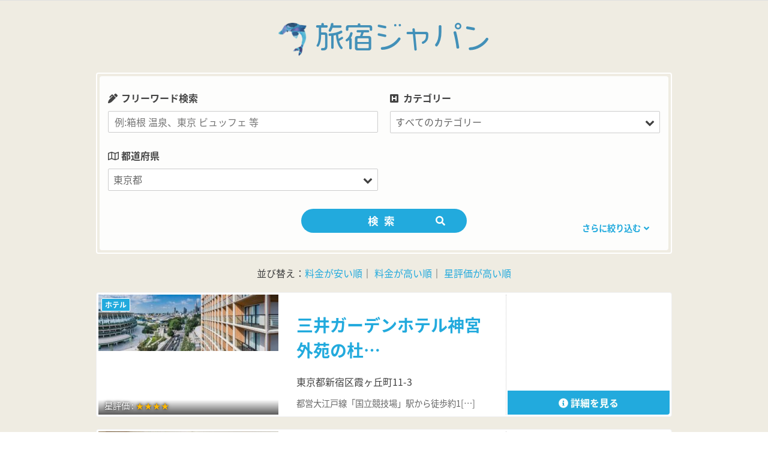

--- FILE ---
content_type: text/html; charset=UTF-8
request_url: https://www.tabino-yado.com/hotels/area/tokyo/
body_size: 17092
content:
<!DOCTYPE html>
<html lang="ja">

<head>
<!-- Global site tag (gtag.js) - Google Analytics -->
<script async src="https://www.googletagmanager.com/gtag/js?id=UA-123681638-1"></script>
<script>
  window.dataLayer = window.dataLayer || [];
  function gtag(){dataLayer.push(arguments);}
  gtag('js', new Date());

  gtag('config', 'UA-123681638-1');
</script>

<script data-ad-client="ca-pub-1272605859983856" async src="https://pagead2.googlesyndication.com/pagead/js/adsbygoogle.js"></script>
	
<script>
  (function(d) {
    var config = {
      kitId: 'xvm6hnc',
      scriptTimeout: 3000,
      async: true
    },
    h=d.documentElement,t=setTimeout(function(){h.className=h.className.replace(/\bwf-loading\b/g,"")+" wf-inactive";},config.scriptTimeout),tk=d.createElement("script"),f=false,s=d.getElementsByTagName("script")[0],a;h.className+=" wf-loading";tk.src='https://use.typekit.net/'+config.kitId+'.js';tk.async=true;tk.onload=tk.onreadystatechange=function(){a=this.readyState;if(f||a&&a!="complete"&&a!="loaded")return;f=true;clearTimeout(t);try{Typekit.load(config)}catch(e){}};s.parentNode.insertBefore(tk,s)
  })(document);
</script>
<meta charset="UTF-8">
<meta name="viewport" content="width=device-width, initial-scale=1">
<meta name="format-detection" content="telephone=no">
	
<link rel="profile" href="http://gmpg.org/xfn/11">
<link rel="pingback" href="https://www.tabino-yado.com/xmlrpc.php">
<script src="https://use.fontawesome.com/2ce9892fdc.js"></script>
<script src="https://maps.googleapis.com/maps/api/js?key=AIzaSyAAfNSahBiQhJE8bgh1BU3KZ4OhIlPFn-8"></script>
<link href="https://fonts.googleapis.com/earlyaccess/notosansjapanese.css" rel="stylesheet" />
<link href="https://fonts.googleapis.com/css?family=Knewave|Lobster|Pacifico|Righteous" rel="stylesheet">
<link rel="stylesheet" href="https://use.fontawesome.com/releases/v5.1.1/css/all.css" integrity="sha384-O8whS3fhG2OnA5Kas0Y9l3cfpmYjapjI0E4theH4iuMD+pLhbf6JI0jIMfYcK3yZ" crossorigin="anonymous">
<link rel="stylesheet" type="text/css" href="https://www.tabino-yado.com/wp-content/themes/tabinoyado/css/slick.css" media="screen" />
<link rel="stylesheet" type="text/css" href="https://www.tabino-yado.com/wp-content/themes/tabinoyado/css/slick-theme.css" media="screen" />
<title>東京都 &#8211; 旅宿ジャパン</title>
<meta name='robots' content='max-image-preview:large' />
<link rel='dns-prefetch' href='//code.jquery.com' />
<link rel='dns-prefetch' href='//stats.wp.com' />
<link rel="alternate" type="application/rss+xml" title="旅宿ジャパン &raquo; フィード" href="https://www.tabino-yado.com/feed/" />
<link rel="alternate" type="application/rss+xml" title="旅宿ジャパン &raquo; コメントフィード" href="https://www.tabino-yado.com/comments/feed/" />
<link rel="alternate" type="application/rss+xml" title="旅宿ジャパン &raquo; 東京都 都道府県 のフィード" href="https://www.tabino-yado.com/hotels/area/tokyo/feed/" />
<style id='wp-img-auto-sizes-contain-inline-css' type='text/css'>
img:is([sizes=auto i],[sizes^="auto," i]){contain-intrinsic-size:3000px 1500px}
/*# sourceURL=wp-img-auto-sizes-contain-inline-css */
</style>
<link rel='stylesheet' id='poseidon-custom-fonts-css' href='https://www.tabino-yado.com/wp-content/themes/poseidon/assets/css/custom-fonts.css?ver=20180413' type='text/css' media='all' />
<style id='wp-emoji-styles-inline-css' type='text/css'>

	img.wp-smiley, img.emoji {
		display: inline !important;
		border: none !important;
		box-shadow: none !important;
		height: 1em !important;
		width: 1em !important;
		margin: 0 0.07em !important;
		vertical-align: -0.1em !important;
		background: none !important;
		padding: 0 !important;
	}
/*# sourceURL=wp-emoji-styles-inline-css */
</style>
<link rel='stylesheet' id='wp-block-library-css' href='https://www.tabino-yado.com/wp-includes/css/dist/block-library/style.min.css?ver=6.9' type='text/css' media='all' />
<style id='wp-block-library-inline-css' type='text/css'>
.has-text-align-justify{text-align:justify;}

/*# sourceURL=wp-block-library-inline-css */
</style>
<style id='classic-theme-styles-inline-css' type='text/css'>
/*! This file is auto-generated */
.wp-block-button__link{color:#fff;background-color:#32373c;border-radius:9999px;box-shadow:none;text-decoration:none;padding:calc(.667em + 2px) calc(1.333em + 2px);font-size:1.125em}.wp-block-file__button{background:#32373c;color:#fff;text-decoration:none}
/*# sourceURL=/wp-includes/css/classic-themes.min.css */
</style>
<link rel='stylesheet' id='contact-form-7-css' href='https://www.tabino-yado.com/wp-content/plugins/contact-form-7/includes/css/styles.css?ver=5.4.1' type='text/css' media='all' />
<link rel='stylesheet' id='searchandfilter-css' href='https://www.tabino-yado.com/wp-content/plugins/search-filter/style.css?ver=1' type='text/css' media='all' />
<link rel='stylesheet' id='parent-style-css' href='https://www.tabino-yado.com/wp-content/themes/poseidon/style.css?ver=6.9' type='text/css' media='all' />
<link rel='stylesheet' id='child-style-css' href='https://www.tabino-yado.com/wp-content/themes/tabinoyado/style.css?ver=6.9' type='text/css' media='all' />
<link rel='stylesheet' id='poseidon-stylesheet-css' href='https://www.tabino-yado.com/wp-content/themes/tabinoyado/style.css?ver=6.9' type='text/css' media='all' />
<style id='poseidon-stylesheet-inline-css' type='text/css'>
.site-description, .type-post .entry-footer .entry-tags { position: absolute; clip: rect(1px, 1px, 1px, 1px); width: 1px; height: 1px; overflow: hidden; }
/*# sourceURL=poseidon-stylesheet-inline-css */
</style>
<link rel='stylesheet' id='genericons-css' href='https://www.tabino-yado.com/wp-content/plugins/jetpack/_inc/genericons/genericons/genericons.css?ver=3.1' type='text/css' media='all' />
<link rel='stylesheet' id='jetpack_css-css' href='https://www.tabino-yado.com/wp-content/plugins/jetpack/css/jetpack.css?ver=12.1.2' type='text/css' media='all' />
<script type="text/javascript" src="https://www.tabino-yado.com/wp-includes/js/jquery/jquery.min.js?ver=3.7.1" id="jquery-core-js"></script>
<script type="text/javascript" src="https://www.tabino-yado.com/wp-includes/js/jquery/jquery-migrate.min.js?ver=3.4.1" id="jquery-migrate-js"></script>
<script type="text/javascript" src="https://www.tabino-yado.com/wp-content/themes/poseidon/assets/js/navigation.js?ver=20170127" id="poseidon-jquery-navigation-js"></script>
<link rel="https://api.w.org/" href="https://www.tabino-yado.com/wp-json/" /><link rel="EditURI" type="application/rsd+xml" title="RSD" href="https://www.tabino-yado.com/xmlrpc.php?rsd" />
<meta name="generator" content="WordPress 6.9" />
<script type="text/javascript">
	window._se_plugin_version = '8.1.9';
</script>
	<style>img#wpstats{display:none}</style>
		</head>

<body class="archive tax-area term-tokyo term-109 wp-custom-logo wp-theme-poseidon wp-child-theme-tabinoyado post-layout-small elementor-default elementor-kit-19170">

	<div id="page" class="hfeed site">

		<a class="skip-link screen-reader-text" href="#content">コンテンツへスキップ</a>

				
				<header id="masthead" class="site-header clearfix" role="banner">
					
			<div class="header-main container clearfix">
			
				<h1 id="logo" class="site-branding clearfix">
					<a href="https://www.tabino-yado.com/" class="custom-logo-link" rel="home"><img width="468" height="489" src="https://www.tabino-yado.com/wp-content/uploads/2021/06/icon_toon.png" class="custom-logo" alt="旅宿ジャパン" decoding="async" fetchpriority="high" srcset="https://www.tabino-yado.com/wp-content/uploads/2021/06/icon_toon.png 468w, https://www.tabino-yado.com/wp-content/uploads/2021/06/icon_toon-287x300.png 287w" sizes="(max-width: 468px) 100vw, 468px" /></a>					<p class="site-title"><a href="https://www.tabino-yado.com" rel="home"><span>旅宿ジャパン</span></a></p>
				</h1><!-- .site-branding -->
				
	<!--
				<nav id="main-navigation" class="primary-navigation navigation clearfix" role="navigation">
					<div class="main-navigation-menu"><ul>
<li class="page_item page-item-14561"><a href="https://www.tabino-yado.com/top_test/">TOP_TEST</a></li>
<li class="page_item page-item-89"><a href="https://www.tabino-yado.com/faq/">よくあるご質問</a></li>
<li class="page_item page-item-2"><a href="https://www.tabino-yado.com/sample-page/">サンプルページ</a></li>
<li class="page_item page-item-14401"><a href="https://www.tabino-yado.com/softbank/">ソフトバンク携帯乗り換えるなら</a></li>
<li class="page_item page-item-19168"><a href="https://www.tabino-yado.com/">フロント</a></li>
<li class="page_item page-item-19167"><a href="https://www.tabino-yado.com/privacy-policy-2/">プライバシーポリシー</a></li>
<li class="page_item page-item-85"><a href="https://www.tabino-yado.com/terms-of-use/">利用規約</a></li>
<li class="page_item page-item-293"><a href="https://www.tabino-yado.com/company/">運営会社</a></li>
</ul></div>
				</nav>
-->
<!-- #main-navigation -->
			
			</div><!-- .header-main -->
<a class="sp-search-btn"><i class="fas fa-search"></i></a>
						
		</header><!-- #masthead -->
		
		
		
			
<div id="content" class="site-content container clearfix">

<div class="search-area">
<div class="search-inner">


				<form action="" method="post" class="searchandfilter">
					<div><input type="hidden" name="ofpost_types[]" value="hotels" />
						<ul><li><h4>フリーワード検索</h4><input type="text" name="ofsearch" placeholder="例:箱根 温泉、東京 ビュッフェ 等" value=""></li><li><h4>カテゴリー</h4><select  name='ofhotel_category' id='ofhotel_category' class='postform'>
	<option value='0' selected='selected'>すべてのカテゴリー</option>
	<option class="level-0" value="22">ホテル</option>
	<option class="level-0" value="69">ビジネスホテル</option>
	<option class="level-0" value="101">カジュアル</option>
	<option class="level-0" value="139">旅館</option>
	<option class="level-0" value="193">民宿・ペンション・B&amp;B</option>
	<option class="level-0" value="305">バケーションレンタル</option>
	<option class="level-0" value="328">特集</option>
</select>
<input type="hidden" name="ofhotel_category_operator" value="and" /></li><li><h4>都道府県</h4><select  name='ofarea' id='ofarea' class='postform'>
	<option value='0'>すべての都道府県</option>
	<option class="level-0" value="115">愛媛県</option>
	<option class="level-0" value="235">岐阜県</option>
	<option class="level-0" value="20">北海道</option>
	<option class="level-0" value="119">千葉県</option>
	<option class="level-0" value="243">和歌山</option>
	<option class="level-0" value="38">沖縄県</option>
	<option class="level-0" value="124">福岡県</option>
	<option class="level-0" value="251">岡山県</option>
	<option class="level-0" value="43">長崎県</option>
	<option class="level-0" value="137">埼玉県</option>
	<option class="level-0" value="254">広島県</option>
	<option class="level-0" value="51">徳島県</option>
	<option class="level-0" value="156">群馬県</option>
	<option class="level-0" value="257">鳥取県</option>
	<option class="level-0" value="64">山形県</option>
	<option class="level-0" value="160">静岡県</option>
	<option class="level-0" value="260">山口県</option>
	<option class="level-0" value="72">岩手県</option>
	<option class="level-0" value="187">京都府</option>
	<option class="level-0" value="263">香川県</option>
	<option class="level-0" value="76">高知県</option>
	<option class="level-0" value="195">兵庫県</option>
	<option class="level-0" value="266">大分県</option>
	<option class="level-0" value="82">熊本県</option>
	<option class="level-0" value="202">三重県</option>
	<option class="level-0" value="271">宮崎県</option>
	<option class="level-0" value="88">石川県</option>
	<option class="level-0" value="207">福井県</option>
	<option class="level-0" value="273">鹿児島県</option>
	<option class="level-0" value="92">大阪府</option>
	<option class="level-0" value="212">宮城県</option>
	<option class="level-0" value="279">秋田県</option>
	<option class="level-0" value="97">山梨県</option>
	<option class="level-0" value="218">青森県</option>
	<option class="level-0" value="283">新潟県</option>
	<option class="level-0" value="103">栃木県</option>
	<option class="level-0" value="222">福島県</option>
	<option class="level-0" value="293">滋賀県</option>
	<option class="level-0" value="105">愛知県</option>
	<option class="level-0" value="225">茨城県</option>
	<option class="level-0" value="297">奈良県</option>
	<option class="level-0" value="109" selected="selected">東京都</option>
	<option class="level-0" value="229">長野県</option>
	<option class="level-0" value="313">島根県</option>
	<option class="level-0" value="112">神奈川県</option>
	<option class="level-0" value="232">富山県</option>
	<option class="level-0" value="316">佐賀県</option>
</select>
<input type="hidden" name="ofarea_operator" value="and" /></li><li><h4>エリア</h4><select  name='ofprefecture' id='ofprefecture' class='postform'>
	<option value='0' selected='selected'>すべてのエリア</option>
	<option class="level-0" value="81">熊本県</option>
	<option class="level-0" value="113">松山・道後・今治・新居浜</option>
	<option class="level-0" value="151">水道橋・飯田橋・お茶ノ水・半蔵門・九段下・神楽坂</option>
	<option class="level-0" value="173">小樽・余市・ニセコ・ルスツ・キロロ</option>
	<option class="level-0" value="197">伊丹空港・守口・豊中・千里・箕面</option>
	<option class="level-0" value="217">弘前・八甲田・奥入瀬・黒石</option>
	<option class="level-0" value="239">静岡・御殿場・焼津・富士宮・浜松</option>
	<option class="level-0" value="259">山口県</option>
	<option class="level-0" value="281">糸魚川・妙高・上越・十日町・弥彦</option>
	<option class="level-0" value="301">松本・浅間・蓼科・塩尻・小諸</option>
	<option class="level-0" value="321">柳川・久留米・朝倉・大牟田・太宰府</option>
	<option class="level-0" value="21">北海道</option>
	<option class="level-0" value="86">加賀・小松・山代・山中・片山津</option>
	<option class="level-0" value="114">愛媛県</option>
	<option class="level-0" value="152">上野・浅草・両国・錦糸町・東陽町・押上・亀戸</option>
	<option class="level-0" value="175">旭川・層雲峡・旭岳・富良野</option>
	<option class="level-0" value="198">ミナミ・なんば・心斎橋・上本町・阿倍野・谷町・此花</option>
	<option class="level-0" value="219">酒田・鶴岡・新庄・最上・ 尾花沢</option>
	<option class="level-0" value="240">堺・河内長野市 ・関西空港</option>
	<option class="level-0" value="261">高松・琴平・讃岐・丸亀・小豆島</option>
	<option class="level-0" value="282">新潟県</option>
	<option class="level-0" value="302">白馬・湯田中・戸倉・上山田・志賀・野沢</option>
	<option class="level-0" value="322">宇和島・内子・八幡浜・西条</option>
	<option class="level-0" value="23">帯広・十勝川・日高</option>
	<option class="level-0" value="87">石川県</option>
	<option class="level-0" value="116">札幌・定山渓</option>
	<option class="level-0" value="154">高崎・沼田・伊香保・みなかみ</option>
	<option class="level-0" value="176">青山・渋谷・恵比須・目黒・白金台・二子玉川</option>
	<option class="level-0" value="199">木更津・館山・御宿・鴨川・九十九里・銚子</option>
	<option class="level-0" value="220">福島・郡山・会津・磐梯熱海・いわき・白河</option>
	<option class="level-0" value="241">舞鶴・天橋立・丹後</option>
	<option class="level-0" value="262">香川県</option>
	<option class="level-0" value="284">長岡・湯沢・魚沼・奥只見</option>
	<option class="level-0" value="303">飯田・伊那・木曽・昼神・駒ヶ根</option>
	<option class="level-0" value="323">あつみ・かみのやま・庄内・銀山・赤湯・東根</option>
	<option class="level-0" value="37">石垣・宮古・西表・竹富・久米</option>
	<option class="level-0" value="90">キタ・梅田・中之島・桜ノ宮・新大阪</option>
	<option class="level-0" value="117">幕張・舞浜・浦安</option>
	<option class="level-0" value="155">群馬県</option>
	<option class="level-0" value="177">新宿・早稲田・神楽坂</option>
	<option class="level-0" value="200">鳥羽・熊野・志摩・伊勢</option>
	<option class="level-0" value="221">福島県</option>
	<option class="level-0" value="242">すさみ・南紀白浜・那智勝浦・串本</option>
	<option class="level-0" value="264">長崎・雲仙・諫早</option>
	<option class="level-0" value="285">新潟・佐渡・村上</option>
	<option class="level-0" value="304">大分・佐伯・臼杵</option>
	<option class="level-0" value="324">千葉市内・船橋・市川・柏・成田・八街</option>
	<option class="level-0" value="39">沖縄県</option>
	<option class="level-0" value="91">大阪府</option>
	<option class="level-0" value="118">千葉県</option>
	<option class="level-0" value="157">草津・嬬恋・四万・軽井沢・安中</option>
	<option class="level-0" value="179">お台場・竹芝・築地・有明・葛西</option>
	<option class="level-0" value="201">三重県</option>
	<option class="level-0" value="223">つくば・水戸・土浦・牛久・古河</option>
	<option class="level-0" value="244">和歌山県</option>
	<option class="level-0" value="265">由布院・九重・日田・中津</option>
	<option class="level-0" value="286">日立・大洗・大子・常陸・鉾田・神栖</option>
	<option class="level-0" value="306">稚内・利尻礼文</option>
	<option class="level-0" value="41">ハウステンボス・佐世保・平戸・壱岐・対馬</option>
	<option class="level-0" value="95">金沢</option>
	<option class="level-0" value="121">蒲田・大森・羽田</option>
	<option class="level-0" value="158">熱海市</option>
	<option class="level-0" value="180">西東京・立川・八王子・町田・国分寺・多摩</option>
	<option class="level-0" value="203">淡路島</option>
	<option class="level-0" value="224">茨城県</option>
	<option class="level-0" value="245">和歌山市内・高野・海南・有田・みなべ</option>
	<option class="level-0" value="267">大分県</option>
	<option class="level-0" value="287">北杜・南アルプス・韮崎・富士川・身延</option>
	<option class="level-0" value="307">鹿児島市内・指宿・霧島</option>
	<option class="level-0" value="42">長崎県</option>
	<option class="level-0" value="96"> 河口湖・富士吉田・山中湖・笛吹</option>
	<option class="level-0" value="122">福岡・博多・天神・中洲</option>
	<option class="level-0" value="159">静岡県</option>
	<option class="level-0" value="181">吉祥寺・三鷹・調布・府中</option>
	<option class="level-0" value="204">名護・国頭・恩納・読谷・宜野湾</option>
	<option class="level-0" value="226">湘南・鎌倉・葉山・藤沢・厚木・海老名・相模</option>
	<option class="level-0" value="246">神戸・宝塚＿伊丹・西宮・三木</option>
	<option class="level-0" value="268">別府・国東・杵築・竹田</option>
	<option class="level-0" value="289">前橋・桐生・伊勢崎・大田</option>
	<option class="level-0" value="308">鹿児島県</option>
	<option class="level-0" value="48">徳島・鳴門・三好・阿南・吉野川</option>
	<option class="level-0" value="98">山梨県</option>
	<option class="level-0" value="123">福岡県</option>
	<option class="level-0" value="161">箱根</option>
	<option class="level-0" value="182">世田谷・杉並・中野</option>
	<option class="level-0" value="206">和倉・輪島・七尾</option>
	<option class="level-0" value="227">甲府・山梨・笛吹・石和・大月・甲州</option>
	<option class="level-0" value="247">豊岡市・城崎・丹波・香住</option>
	<option class="level-0" value="269">宮崎・延岡・高千穂</option>
	<option class="level-0" value="290">富山・魚津・黒部・立山・宇奈月</option>
	<option class="level-0" value="309">屋久島・種子島・奄美大島・与論島</option>
	<option class="level-0" value="50">徳島県</option>
	<option class="level-0" value="100">宇都宮・佐野・足利・小山・真岡</option>
	<option class="level-0" value="126">赤坂・紀尾井・六本木・四谷・虎の門</option>
	<option class="level-0" value="162">湯河原・小田原</option>
	<option class="level-0" value="184">大島・島しょう</option>
	<option class="level-0" value="208">福井・鯖江・あわら・越前・大野</option>
	<option class="level-0" value="228">長野県</option>
	<option class="level-0" value="248">姫路・明石・赤穂・加古川</option>
	<option class="level-0" value="270">宮崎県</option>
	<option class="level-0" value="291">大津・おごと・草津</option>
	<option class="level-0" value="311">米子・倉吉・伯耆・大山・境港</option>
	<option class="level-0" value="62">山形・上山・蔵王・米沢・湯野浜・天童</option>
	<option class="level-0" value="102">栃木県</option>
	<option class="level-0" value="131">日光・鬼怒川・那須・塩原</option>
	<option class="level-0" value="163">沼津・戸田・土肥・堂ヶ島・西伊豆・伊豆市</option>
	<option class="level-0" value="185">京都駅周辺</option>
	<option class="level-0" value="209">福井県</option>
	<option class="level-0" value="230">高岡・砺波・南砺・氷見</option>
	<option class="level-0" value="249">岡山・倉敷・ 奥津</option>
	<option class="level-0" value="272">日南市 ・北郷・宮崎</option>
	<option class="level-0" value="292">滋賀県</option>
	<option class="level-0" value="312">島根県</option>
	<option class="level-0" value="63">山形県</option>
	<option class="level-0" value="104">名古屋</option>
	<option class="level-0" value="135">浦和・大宮・川口</option>
	<option class="level-0" value="164">稲取・今井浜・河津・北川・熱川・下田</option>
	<option class="level-0" value="186">京都府</option>
	<option class="level-0" value="210">仙台・多賀城・白石・丸森・名取</option>
	<option class="level-0" value="231">富山県</option>
	<option class="level-0" value="250">岡山県</option>
	<option class="level-0" value="274">那覇・糸満・沖縄・豊見城</option>
	<option class="level-0" value="294">彦根・長浜・近江八幡</option>
	<option class="level-0" value="314">佐賀・嬉野・唐津・武雄・伊万里</option>
	<option class="level-0" value="70">盛岡・花巻・北上・水沢・安比・鉛</option>
	<option class="level-0" value="106">愛知県</option>
	<option class="level-0" value="136">埼玉県</option>
	<option class="level-0" value="165">伊東・伊豆高原・修善寺・東伊豆</option>
	<option class="level-0" value="188">河原町・烏丸・祗園・東山・大宮・五条</option>
	<option class="level-0" value="211">宮城県</option>
	<option class="level-0" value="233">岐阜・養老・羽島・大垣</option>
	<option class="level-0" value="252">広島・宮島・三原</option>
	<option class="level-0" value="275">尾道・福山・呉</option>
	<option class="level-0" value="295">奈良市</option>
	<option class="level-0" value="315">佐賀県</option>
	<option class="level-0" value="71">岩手県</option>
	<option class="level-0" value="107">品川・田町・高輪・芝公園・五反田・大崎・天王洲</option>
	<option class="level-0" value="138">草加・熊谷・川越・飯能・秩父</option>
	<option class="level-0" value="168">函館・湯の川・大沼・江差</option>
	<option class="level-0" value="189">嵐山・貴船・鞍馬・高雄・比叡・亀岡</option>
	<option class="level-0" value="213">宮古・釜石・大船渡・高田・遠野</option>
	<option class="level-0" value="234">岐阜県</option>
	<option class="level-0" value="253">広島県</option>
	<option class="level-0" value="276">青森・八戸・三沢・十和田</option>
	<option class="level-0" value="296">奈良県</option>
	<option class="level-0" value="317">松江・安来・玉造・出雲・大田</option>
	<option class="level-0" value="75">高知・四万十・土佐・南国・室戸</option>
	<option class="level-0" value="108">東京都</option>
	<option class="level-0" value="142">東京駅・丸の内・日比谷・有楽町・大手町・秋葉原・神田</option>
	<option class="level-0" value="169">釧路・阿寒・サロマ・知床・網走・北見</option>
	<option class="level-0" value="191">山科・宇治・伏見・亀岡・長岡京</option>
	<option class="level-0" value="214">宮城蔵王・遠刈田・秋保・作並・鳴子</option>
	<option class="level-0" value="236">高山・飛騨・平湯・白川・下呂・郡上</option>
	<option class="level-0" value="255">鳥取・倉吉・三朝・湯梨浜</option>
	<option class="level-0" value="277">田沢湖・角館・仙北・大館</option>
	<option class="level-0" value="298">天理・吉野・高野山・桜井・橿原</option>
	<option class="level-0" value="318">津和野・江津・浜田・益田</option>
	<option class="level-0" value="77">高知県</option>
	<option class="level-0" value="110">横浜・みなとみらい・川崎・武蔵小杉・横須賀</option>
	<option class="level-0" value="145">池袋・目白・赤羽・巣鴨・板橋・駒込</option>
	<option class="level-0" value="170">支笏湖・千歳・苫小牧・室蘭</option>
	<option class="level-0" value="194">兵庫県</option>
	<option class="level-0" value="215">松島・石巻・気仙沼・栗原</option>
	<option class="level-0" value="237">岡崎・新城・豊橋・蒲郡</option>
	<option class="level-0" value="256">鳥取県</option>
	<option class="level-0" value="278">秋田県</option>
	<option class="level-0" value="299">長野・諏訪・大町・別所・安曇野</option>
	<option class="level-0" value="319">天草・八代・人吉</option>
	<option class="level-0" value="80">熊本・玉名・阿蘇・小国・菊池</option>
	<option class="level-0" value="111">神奈川県</option>
	<option class="level-0" value="146">銀座・日本橋・京橋・汐留・新橋・浜松町</option>
	<option class="level-0" value="172">洞爺・登別・伊達・虎杖浜・白老浜</option>
	<option class="level-0" value="196">有馬温泉</option>
	<option class="level-0" value="216">青森県</option>
	<option class="level-0" value="238">津・松阪・菰野・鈴鹿・桑名・四日市</option>
	<option class="level-0" value="258">萩・湯田・湯本・下関・長門・徳山</option>
	<option class="level-0" value="280">秋田・男鹿・由利本荘・横手</option>
	<option class="level-0" value="300">上田・茅野・軽井沢・佐久・千曲</option>
	<option class="level-0" value="320">北九州・宗像・飯塚</option>
</select>
<input type="hidden" name="ofprefecture_operator" value="and" /></li><li><h4>星評価</h4><ul><li><label><input type='radio' name='ofevaluation[]' value='0' checked='checked' /> すべての星</label></li>	<li class="cat-item cat-item-9"><label><input type='radio' name='ofevaluation[]' value='9' /> ★★★</label>
</li>
	<li class="cat-item cat-item-25"><label><input type='radio' name='ofevaluation[]' value='25' /> ★★★★</label>
</li>
	<li class="cat-item cat-item-66"><label><input type='radio' name='ofevaluation[]' value='66' /> ★★★★★</label>
</li>
</ul><input type="hidden" name="ofevaluation_operator" value="and" /></li><li><h4>主な施設</h4><ul>	<li class="cat-item cat-item-2"><label><input type='checkbox' name='ofequipment_main[]' value='2' /> ロビー内WiFi</label>
</li>
	<li class="cat-item cat-item-3"><label><input type='checkbox' name='ofequipment_main[]' value='3' /> 無料客室内Wi-Fi</label>
</li>
	<li class="cat-item cat-item-4"><label><input type='checkbox' name='ofequipment_main[]' value='4' /> スパ</label>
</li>
	<li class="cat-item cat-item-5"><label><input type='checkbox' name='ofequipment_main[]' value='5' /> 駐車場</label>
</li>
	<li class="cat-item cat-item-6"><label><input type='checkbox' name='ofequipment_main[]' value='6' /> ペット可</label>
</li>
	<li class="cat-item cat-item-7"><label><input type='checkbox' name='ofequipment_main[]' value='7' /> エアコン</label>
</li>
	<li class="cat-item cat-item-8"><label><input type='checkbox' name='ofequipment_main[]' value='8' /> レストラン</label>
</li>
	<li class="cat-item cat-item-78"><label><input type='checkbox' name='ofequipment_main[]' value='78' /> バー</label>
</li>
	<li class="cat-item cat-item-127"><label><input type='checkbox' name='ofequipment_main[]' value='127' /> 屋外プール</label>
</li>
	<li class="cat-item cat-item-128"><label><input type='checkbox' name='ofequipment_main[]' value='128' /> ジム / フィットネス</label>
</li>
</ul><input type="hidden" name="ofequipment_main_operator" value="and" /></li><li><h4>こだわり</h4><ul>	<li class="cat-item cat-item-288"><label><input type='checkbox' name='offeature[]' value='288' /> インターが近い</label>
</li>
	<li class="cat-item cat-item-24"><label><input type='checkbox' name='offeature[]' value='24' /> 温泉リゾート</label>
</li>
	<li class="cat-item cat-item-310"><label><input type='checkbox' name='offeature[]' value='310' /> ビーチが近い</label>
</li>
	<li class="cat-item cat-item-36"><label><input type='checkbox' name='offeature[]' value='36' /> 観光名所が近い</label>
</li>
	<li class="cat-item cat-item-40"><label><input type='checkbox' name='offeature[]' value='40' /> アクセスが良い</label>
</li>
	<li class="cat-item cat-item-49"><label><input type='checkbox' name='offeature[]' value='49' /> オーシャンビュー</label>
</li>
	<li class="cat-item cat-item-65"><label><input type='checkbox' name='offeature[]' value='65' /> 駅近</label>
</li>
	<li class="cat-item cat-item-68"><label><input type='checkbox' name='offeature[]' value='68' /> 景色や自然が美しい</label>
</li>
	<li class="cat-item cat-item-74"><label><input type='checkbox' name='offeature[]' value='74' /> 繁華街が近い</label>
</li>
	<li class="cat-item cat-item-99"><label><input type='checkbox' name='offeature[]' value='99' /> スポーツ施設が近くにある</label>
</li>
	<li class="cat-item cat-item-120"><label><input type='checkbox' name='offeature[]' value='120' /> 空港が近い</label>
</li>
	<li class="cat-item cat-item-130"><label><input type='checkbox' name='offeature[]' value='130' /> ペットと泊まれる</label>
</li>
	<li class="cat-item cat-item-133"><label><input type='checkbox' name='offeature[]' value='133' /> 女子だけの旅に最適</label>
</li>
	<li class="cat-item cat-item-144"><label><input type='checkbox' name='offeature[]' value='144' /> 急な旅行もお得に予約【直前割引】</label>
</li>
	<li class="cat-item cat-item-171"><label><input type='checkbox' name='offeature[]' value='171' /> 料理が美味しい宿</label>
</li>
	<li class="cat-item cat-item-174"><label><input type='checkbox' name='offeature[]' value='174' /> ゲレンデ近く</label>
</li>
	<li class="cat-item cat-item-205"><label><input type='checkbox' name='offeature[]' value='205' /> カニが食べられる宿</label>
</li>
</ul><input type="hidden" name="offeature_operator" value="and" /></li><li><input type="hidden" name="ofsubmitted" value="1">
							<input type="submit" value="検索">
						</li></ul></div>
				</form><div class="select-prefecture">都道府県をえらんでください。</div>

<a class="more-search-btn"><span>さらに絞り込む</span><i class="fas fa-angle-down"></i></a>
<a class="more-search-close-btn"><span>閉じる</span><i class="fas fa-angle-up"></i></a>

</div>	
</div>
				<div class="sort">並び替え：<br class="sp"><a href="https://www.tabino-yado.com/hotels/area/tokyo/&orderby=meta_value_num&meta_type=numeric&meta_key=hotel_charge&order=asc">料金が安い順</a>｜
	<a href="https://www.tabino-yado.com/hotels/area/tokyo/&orderby=meta_value_num&meta_type=numeric&meta_key=hotel_charge&order=desc">料金が高い順</a>｜
	<a href="https://www.tabino-yado.com/hotels/area/tokyo/&orderby=meta_value&meta_key=star&order=desc">星評価が高い順</a>
	</div>
		
	<section id="primary" class="fullwidth-content-area content-area">
		<main id="main" class="site-main" role="main">
								
			<div id="post-wrapper" class="post-wrapper clearfix">

				
<article class="hotel-list clearfix">
	<div class="photo">
	<img src="https://www.tabino-yado.com/wp-content/uploads/2022/02/三井ガーデンホテル神宮外苑の杜プレミア-300x94.jpg" alt="三井ガーデンホテル神宮外苑の杜プレミア 写真">
		<div class="hotel-category">
					<a href="https://www.tabino-yado.com/hotels/area/tokyo/&hotel_category=11hotel"><span class="category">ホテル</span></a>
		</div>
		
		<div class="star-area">
		星評価 : <span class="star">★★★★</span>
		</div>
	</div>
	
	<div class="hotel-main">
	<header class="entry-header">
		<a href="https://www.tabino-yado.com/hotels/%e4%b8%89%e4%ba%95%e3%82%ac%e3%83%bc%e3%83%87%e3%83%b3%e3%83%9b%e3%83%86%e3%83%ab%e7%a5%9e%e5%ae%ae%e5%a4%96%e8%8b%91%e3%81%ae%e6%9d%9c%e3%83%97%e3%83%ac%e3%83%9f%e3%82%a2/">
			<h1>三井ガーデンホテル神宮外苑の杜…</h1>
		</a>
	</header>
			
	<div class="address"> 東京都新宿区霞ヶ丘町11-3</div>	
	<div class="info"><p>都営大江戸線「国立競技場」駅から徒歩約1[&#8230;]</p>
</div>
	</div>
	<div class="hotel-price">
		<div class="price">
					<strong><span>&yen;</span><br />
<b>Warning</b>:  number_format() expects parameter 1 to be float, string given in <b>/home/xs404850/tabino-yado.com/public_html/wp-content/themes/tabinoyado/template-parts/content-hotels-list.php</b> on line <b>54</b><br />
〜</strong>
			<div class="price-info"></div>
		</div>
		<nav>
			<a href="https://www.tabino-yado.com/hotels/%e4%b8%89%e4%ba%95%e3%82%ac%e3%83%bc%e3%83%87%e3%83%b3%e3%83%9b%e3%83%86%e3%83%ab%e7%a5%9e%e5%ae%ae%e5%a4%96%e8%8b%91%e3%81%ae%e6%9d%9c%e3%83%97%e3%83%ac%e3%83%9f%e3%82%a2/"><span><i class="fas fa-info-circle"></i>&nbsp;詳細を見る</span></a>
		</nav>
	</div>
	
	
		
	</footer><!-- .entry-footer -->
</article><!-- #post-## -->

<article class="hotel-list clearfix">
	<div class="photo">
	<img src="https://www.tabino-yado.com/wp-content/uploads/2022/02/東京エディション虎ノ門-300x94.jpg" alt="東京エディション虎ノ門 写真">
		<div class="hotel-category">
					<a href="https://www.tabino-yado.com/hotels/area/tokyo/&hotel_category=11hotel"><span class="category">ホテル</span></a>
		</div>
		
		<div class="star-area">
		星評価 : <span class="star">★★★★</span>
		</div>
	</div>
	
	<div class="hotel-main">
	<header class="entry-header">
		<a href="https://www.tabino-yado.com/hotels/%e6%9d%b1%e4%ba%ac%e3%82%a8%e3%83%87%e3%82%a3%e3%82%b7%e3%83%a7%e3%83%b3%e8%99%8e%e3%83%8e%e9%96%80/">
			<h1>東京エディション虎ノ門</h1>
		</a>
	</header>
			
	<div class="address"> 東京都港区虎ノ門4-1-1</div>	
	<div class="info"><p>ロンドンやニューヨークをはじめ、著名なセ[&#8230;]</p>
</div>
	</div>
	<div class="hotel-price">
		<div class="price">
					<strong><span>&yen;</span><br />
<b>Warning</b>:  number_format() expects parameter 1 to be float, string given in <b>/home/xs404850/tabino-yado.com/public_html/wp-content/themes/tabinoyado/template-parts/content-hotels-list.php</b> on line <b>54</b><br />
〜</strong>
			<div class="price-info"></div>
		</div>
		<nav>
			<a href="https://www.tabino-yado.com/hotels/%e6%9d%b1%e4%ba%ac%e3%82%a8%e3%83%87%e3%82%a3%e3%82%b7%e3%83%a7%e3%83%b3%e8%99%8e%e3%83%8e%e9%96%80/"><span><i class="fas fa-info-circle"></i>&nbsp;詳細を見る</span></a>
		</nav>
	</div>
	
	
		
	</footer><!-- .entry-footer -->
</article><!-- #post-## -->

<article class="hotel-list clearfix">
	<div class="photo">
	<img src="https://www.tabino-yado.com/wp-content/uploads/2022/02/フォーシーズンズホテル東京大手町-300x94.jpg" alt="フォーシーズンズホテル東京大手町 写真">
		<div class="hotel-category">
					<a href="https://www.tabino-yado.com/hotels/area/tokyo/&hotel_category=11hotel"><span class="category">ホテル</span></a>
		</div>
		
		<div class="star-area">
		星評価 : <span class="star">★★★★</span>
		</div>
	</div>
	
	<div class="hotel-main">
	<header class="entry-header">
		<a href="https://www.tabino-yado.com/hotels/%e3%83%95%e3%82%a9%e3%83%bc%e3%82%b7%e3%83%bc%e3%82%ba%e3%83%b3%e3%82%ba%e3%83%9b%e3%83%86%e3%83%ab%e6%9d%b1%e4%ba%ac%e5%a4%a7%e6%89%8b%e7%94%ba/">
			<h1>フォーシーズンズホテル東京大手…</h1>
		</a>
	</header>
			
	<div class="address"> 東京都千代田区大手町1-2-1</div>	
	<div class="info"><p>都心の空高くそびえ、皇居の美しい森を望む[&#8230;]</p>
</div>
	</div>
	<div class="hotel-price">
		<div class="price">
					<strong><span>&yen;</span><br />
<b>Warning</b>:  number_format() expects parameter 1 to be float, string given in <b>/home/xs404850/tabino-yado.com/public_html/wp-content/themes/tabinoyado/template-parts/content-hotels-list.php</b> on line <b>54</b><br />
〜</strong>
			<div class="price-info"></div>
		</div>
		<nav>
			<a href="https://www.tabino-yado.com/hotels/%e3%83%95%e3%82%a9%e3%83%bc%e3%82%b7%e3%83%bc%e3%82%ba%e3%83%b3%e3%82%ba%e3%83%9b%e3%83%86%e3%83%ab%e6%9d%b1%e4%ba%ac%e5%a4%a7%e6%89%8b%e7%94%ba/"><span><i class="fas fa-info-circle"></i>&nbsp;詳細を見る</span></a>
		</nav>
	</div>
	
	
		
	</footer><!-- .entry-footer -->
</article><!-- #post-## -->

<article class="hotel-list clearfix">
	<div class="photo">
	<img src="https://www.tabino-yado.com/wp-content/uploads/2019/07/ed4371c5f8bc57213688718db7a74ba9-300x215.png" alt="ダイワロイネットホテル東京赤羽　　アクセス自慢の好立地！ 写真">
		<div class="hotel-category">
					<a href="https://www.tabino-yado.com/hotels/area/tokyo/&hotel_category=10businesshotel"><span class="category">ビジネスホテル</span></a>
		</div>
		
		<div class="star-area">
		星評価 : <span class="star">★★★★</span>
		</div>
	</div>
	
	<div class="hotel-main">
	<header class="entry-header">
		<a href="https://www.tabino-yado.com/hotels/%e3%83%80%e3%82%a4%e3%83%af%e3%83%ad%e3%82%a4%e3%83%8d%e3%83%83%e3%83%88%e3%83%9b%e3%83%86%e3%83%ab%e6%9d%b1%e4%ba%ac%e8%b5%a4%e7%be%bd%e3%80%80%e3%80%80%e3%82%a2%e3%82%af%e3%82%bb%e3%82%b9%e8%87%aa/">
			<h1>ダイワロイネットホテル東京赤羽…</h1>
		</a>
	</header>
			
	<div class="address">東京都 北区赤羽南1-9-13 </div>	
	<div class="info"><p>観光やレジャーそしてビジネスなどの東京の[&#8230;]</p>
</div>
	</div>
	<div class="hotel-price">
		<div class="price">
					<strong><span>&yen;</span><br />
<b>Warning</b>:  number_format() expects parameter 1 to be float, string given in <b>/home/xs404850/tabino-yado.com/public_html/wp-content/themes/tabinoyado/template-parts/content-hotels-list.php</b> on line <b>54</b><br />
〜</strong>
			<div class="price-info"></div>
		</div>
		<nav>
			<a href="https://www.tabino-yado.com/hotels/%e3%83%80%e3%82%a4%e3%83%af%e3%83%ad%e3%82%a4%e3%83%8d%e3%83%83%e3%83%88%e3%83%9b%e3%83%86%e3%83%ab%e6%9d%b1%e4%ba%ac%e8%b5%a4%e7%be%bd%e3%80%80%e3%80%80%e3%82%a2%e3%82%af%e3%82%bb%e3%82%b9%e8%87%aa/"><span><i class="fas fa-info-circle"></i>&nbsp;詳細を見る</span></a>
		</nav>
	</div>
	
	
		
	</footer><!-- .entry-footer -->
</article><!-- #post-## -->

<article class="hotel-list clearfix">
	<div class="photo">
	<img src="https://www.tabino-yado.com/wp-content/uploads/2019/06/287fc5a98185a07ee78b8fc2a1963233-300x220.png" alt="CLASKA      コンテンポラリージャパニーズ！ 写真">
		<div class="hotel-category">
					<a href="https://www.tabino-yado.com/hotels/area/tokyo/&hotel_category=11hotel"><span class="category">ホテル</span></a>
		</div>
		
		<div class="star-area">
		星評価 : <span class="star">★★★★</span>
		</div>
	</div>
	
	<div class="hotel-main">
	<header class="entry-header">
		<a href="https://www.tabino-yado.com/hotels/claska/">
			<h1>CLASKA      コンテンポラリージ…</h1>
		</a>
	</header>
			
	<div class="address">東京都 目黒区中央町1-3-18 </div>	
	<div class="info"><p>本来のエキゾチズムを脱したNIPPON。[&#8230;]</p>
</div>
	</div>
	<div class="hotel-price">
		<div class="price">
					<strong><span>&yen;</span><br />
<b>Warning</b>:  number_format() expects parameter 1 to be float, string given in <b>/home/xs404850/tabino-yado.com/public_html/wp-content/themes/tabinoyado/template-parts/content-hotels-list.php</b> on line <b>54</b><br />
〜</strong>
			<div class="price-info"></div>
		</div>
		<nav>
			<a href="https://www.tabino-yado.com/hotels/claska/"><span><i class="fas fa-info-circle"></i>&nbsp;詳細を見る</span></a>
		</nav>
	</div>
	
	
		
	</footer><!-- .entry-footer -->
</article><!-- #post-## -->

<article class="hotel-list clearfix">
	<div class="photo">
	<img src="https://www.tabino-yado.com/wp-content/uploads/2019/06/5be4b74264a5aef2c6a58a7aeaff7532-300x262.png" alt="銀座クレストン　　上質のプライベートライフを彩る！ 写真">
		<div class="hotel-category">
					<a href="https://www.tabino-yado.com/hotels/area/tokyo/&hotel_category=11hotel"><span class="category">ホテル</span></a>
		</div>
		
		<div class="star-area">
		星評価 : <span class="star">★★★★</span>
		</div>
	</div>
	
	<div class="hotel-main">
	<header class="entry-header">
		<a href="https://www.tabino-yado.com/hotels/%e9%8a%80%e5%ba%a7%e3%82%af%e3%83%ac%e3%82%b9%e3%83%88%e3%83%b3%e3%80%80%e3%80%80%e4%b8%8a%e8%b3%aa%e3%81%ae%e3%83%97%e3%83%a9%e3%82%a4%e3%83%99%e3%83%bc%e3%83%88%e3%83%a9%e3%82%a4%e3%83%95%e3%82%92/">
			<h1>銀座クレストン　　上質のプライ…</h1>
		</a>
	</header>
			
	<div class="address">東京都 中央区明石町8番聖路加タワー</div>	
	<div class="info"><p>銀座クレストンは隅田川の辺り、豊かな緑に[&#8230;]</p>
</div>
	</div>
	<div class="hotel-price">
		<div class="price">
					<strong><span>&yen;</span><br />
<b>Warning</b>:  number_format() expects parameter 1 to be float, string given in <b>/home/xs404850/tabino-yado.com/public_html/wp-content/themes/tabinoyado/template-parts/content-hotels-list.php</b> on line <b>54</b><br />
〜</strong>
			<div class="price-info"></div>
		</div>
		<nav>
			<a href="https://www.tabino-yado.com/hotels/%e9%8a%80%e5%ba%a7%e3%82%af%e3%83%ac%e3%82%b9%e3%83%88%e3%83%b3%e3%80%80%e3%80%80%e4%b8%8a%e8%b3%aa%e3%81%ae%e3%83%97%e3%83%a9%e3%82%a4%e3%83%99%e3%83%bc%e3%83%88%e3%83%a9%e3%82%a4%e3%83%95%e3%82%92/"><span><i class="fas fa-info-circle"></i>&nbsp;詳細を見る</span></a>
		</nav>
	</div>
	
	
		
	</footer><!-- .entry-footer -->
</article><!-- #post-## -->

<article class="hotel-list clearfix">
	<div class="photo">
	<img src="https://www.tabino-yado.com/wp-content/uploads/2019/06/f2d863b33a26bcaaa5509de3e81ef1fd-300x221.png" alt="ホテルシーサイド江戸川　　広大な園内はまさにホテルの庭！ 写真">
		<div class="hotel-category">
					<a href="https://www.tabino-yado.com/hotels/area/tokyo/&hotel_category=11hotel"><span class="category">ホテル</span></a>
		</div>
		
		<div class="star-area">
		星評価 : <span class="star">★★★★</span>
		</div>
	</div>
	
	<div class="hotel-main">
	<header class="entry-header">
		<a href="https://www.tabino-yado.com/hotels/%e3%83%9b%e3%83%86%e3%83%ab%e3%82%b7%e3%83%bc%e3%82%b5%e3%82%a4%e3%83%89%e6%b1%9f%e6%88%b8%e5%b7%9d%e3%80%80%e3%80%80%e5%ba%83%e5%a4%a7%e3%81%aa%e5%9c%92%e5%86%85%e3%81%af%e3%81%be%e3%81%95%e3%81%ab/">
			<h1>ホテルシーサイド江戸川　　広大…</h1>
		</a>
	</header>
			
	<div class="address">東京都 江戸川区臨海町6-2-2</div>	
	<div class="info"><p>広大(24万坪な葛西臨海公園内、潮風と深[&#8230;]</p>
</div>
	</div>
	<div class="hotel-price">
		<div class="price">
					<strong><span>&yen;</span><br />
<b>Warning</b>:  number_format() expects parameter 1 to be float, string given in <b>/home/xs404850/tabino-yado.com/public_html/wp-content/themes/tabinoyado/template-parts/content-hotels-list.php</b> on line <b>54</b><br />
〜</strong>
			<div class="price-info"></div>
		</div>
		<nav>
			<a href="https://www.tabino-yado.com/hotels/%e3%83%9b%e3%83%86%e3%83%ab%e3%82%b7%e3%83%bc%e3%82%b5%e3%82%a4%e3%83%89%e6%b1%9f%e6%88%b8%e5%b7%9d%e3%80%80%e3%80%80%e5%ba%83%e5%a4%a7%e3%81%aa%e5%9c%92%e5%86%85%e3%81%af%e3%81%be%e3%81%95%e3%81%ab/"><span><i class="fas fa-info-circle"></i>&nbsp;詳細を見る</span></a>
		</nav>
	</div>
	
	
		
	</footer><!-- .entry-footer -->
</article><!-- #post-## -->

<article class="hotel-list clearfix">
	<div class="photo">
	<img src="https://www.tabino-yado.com/wp-content/uploads/2019/06/799f51f948c6d9b1ccadbf1b66ede477-300x246.png" alt="高輪 花香路（グランドプリンスホテル高輪内）　　和のおもてなし！ 写真">
		<div class="hotel-category">
					<a href="https://www.tabino-yado.com/hotels/area/tokyo/&hotel_category=11hotel"><span class="category">ホテル</span></a>
		</div>
		
		<div class="star-area">
		星評価 : <span class="star">★★★★</span>
		</div>
	</div>
	
	<div class="hotel-main">
	<header class="entry-header">
		<a href="https://www.tabino-yado.com/hotels/%e9%ab%98%e8%bc%aa-%e8%8a%b1%e9%a6%99%e8%b7%af%ef%bc%88%e3%82%b0%e3%83%a9%e3%83%b3%e3%83%89%e3%83%97%e3%83%aa%e3%83%b3%e3%82%b9%e3%83%9b%e3%83%86%e3%83%ab%e9%ab%98%e8%bc%aa%e5%86%85%ef%bc%89/">
			<h1>高輪 花香路（グランドプリンス…</h1>
		</a>
	</header>
			
	<div class="address">東京都 港区高輪3-13-1 </div>	
	<div class="info"><p>グランドプリンスホテル高輪内は、平成28[&#8230;]</p>
</div>
	</div>
	<div class="hotel-price">
		<div class="price">
					<strong><span>&yen;</span><br />
<b>Warning</b>:  number_format() expects parameter 1 to be float, string given in <b>/home/xs404850/tabino-yado.com/public_html/wp-content/themes/tabinoyado/template-parts/content-hotels-list.php</b> on line <b>54</b><br />
〜</strong>
			<div class="price-info"></div>
		</div>
		<nav>
			<a href="https://www.tabino-yado.com/hotels/%e9%ab%98%e8%bc%aa-%e8%8a%b1%e9%a6%99%e8%b7%af%ef%bc%88%e3%82%b0%e3%83%a9%e3%83%b3%e3%83%89%e3%83%97%e3%83%aa%e3%83%b3%e3%82%b9%e3%83%9b%e3%83%86%e3%83%ab%e9%ab%98%e8%bc%aa%e5%86%85%ef%bc%89/"><span><i class="fas fa-info-circle"></i>&nbsp;詳細を見る</span></a>
		</nav>
	</div>
	
	
		
	</footer><!-- .entry-footer -->
</article><!-- #post-## -->

<article class="hotel-list clearfix">
	<div class="photo">
	<img src="https://www.tabino-yado.com/wp-content/uploads/2019/06/1-16-300x224.jpg" alt="ホテル　イースト21東京　～オークラホテルズ＆リゾーツ～ 写真">
		<div class="hotel-category">
					<a href="https://www.tabino-yado.com/hotels/area/tokyo/&hotel_category=11hotel"><span class="category">ホテル</span></a>
		</div>
		
		<div class="star-area">
		星評価 : <span class="star">★★★★</span>
		</div>
	</div>
	
	<div class="hotel-main">
	<header class="entry-header">
		<a href="https://www.tabino-yado.com/hotels/%e3%83%9b%e3%83%86%e3%83%ab%e3%80%80%e3%82%a4%e3%83%bc%e3%82%b9%e3%83%8821%e6%9d%b1%e4%ba%ac%e3%80%80%ef%bd%9e%e3%82%aa%e3%83%bc%e3%82%af%e3%83%a9%e3%83%9b%e3%83%86%e3%83%ab%e3%82%ba%ef%bc%86-2/">
			<h1>ホテル　イースト21東京　～オー…</h1>
		</a>
	</header>
			
	<div class="address">東京都 江東区東陽6-3-3</div>	
	<div class="info"><p>イースト21東京　～オークラホテルズ＆リ[&#8230;]</p>
</div>
	</div>
	<div class="hotel-price">
		<div class="price">
					<strong><span>&yen;</span><br />
<b>Warning</b>:  number_format() expects parameter 1 to be float, string given in <b>/home/xs404850/tabino-yado.com/public_html/wp-content/themes/tabinoyado/template-parts/content-hotels-list.php</b> on line <b>54</b><br />
〜</strong>
			<div class="price-info"></div>
		</div>
		<nav>
			<a href="https://www.tabino-yado.com/hotels/%e3%83%9b%e3%83%86%e3%83%ab%e3%80%80%e3%82%a4%e3%83%bc%e3%82%b9%e3%83%8821%e6%9d%b1%e4%ba%ac%e3%80%80%ef%bd%9e%e3%82%aa%e3%83%bc%e3%82%af%e3%83%a9%e3%83%9b%e3%83%86%e3%83%ab%e3%82%ba%ef%bc%86-2/"><span><i class="fas fa-info-circle"></i>&nbsp;詳細を見る</span></a>
		</nav>
	</div>
	
	
		
	</footer><!-- .entry-footer -->
</article><!-- #post-## -->

<article class="hotel-list clearfix">
	<div class="photo">
	<img src="https://www.tabino-yado.com/wp-content/uploads/2019/06/1-15-300x225.jpg" alt="ホテルモントレ銀座　　銀座の街角に佇むクラシカルなプチホテル！ 写真">
		<div class="hotel-category">
					<a href="https://www.tabino-yado.com/hotels/area/tokyo/&hotel_category=11hotel"><span class="category">ホテル</span></a>
		</div>
		
		<div class="star-area">
		星評価 : <span class="star">★★★★</span>
		</div>
	</div>
	
	<div class="hotel-main">
	<header class="entry-header">
		<a href="https://www.tabino-yado.com/hotels/%e3%83%9b%e3%83%86%e3%83%ab%e3%83%a2%e3%83%b3%e3%83%88%e3%83%ac%e9%8a%80%e5%ba%a7/">
			<h1>ホテルモントレ銀座　　銀座の街…</h1>
		</a>
	</header>
			
	<div class="address">東京都 中央区銀座2-10-2</div>	
	<div class="info"><p>旧きそして良きヨーロッパが穏やかに漂うホ[&#8230;]</p>
</div>
	</div>
	<div class="hotel-price">
		<div class="price">
					<strong><span>&yen;</span><br />
<b>Warning</b>:  number_format() expects parameter 1 to be float, string given in <b>/home/xs404850/tabino-yado.com/public_html/wp-content/themes/tabinoyado/template-parts/content-hotels-list.php</b> on line <b>54</b><br />
〜</strong>
			<div class="price-info"></div>
		</div>
		<nav>
			<a href="https://www.tabino-yado.com/hotels/%e3%83%9b%e3%83%86%e3%83%ab%e3%83%a2%e3%83%b3%e3%83%88%e3%83%ac%e9%8a%80%e5%ba%a7/"><span><i class="fas fa-info-circle"></i>&nbsp;詳細を見る</span></a>
		</nav>
	</div>
	
	
		
	</footer><!-- .entry-footer -->
</article><!-- #post-## -->

<article class="hotel-list clearfix">
	<div class="photo">
	<img src="https://www.tabino-yado.com/wp-content/uploads/2019/06/b9a864f7a81a88fa56a560c2c21a0404-300x221.png" alt="フォレスト・イン昭和館（オークラホテルズ＆リゾーツ） 写真">
		<div class="hotel-category">
					<a href="https://www.tabino-yado.com/hotels/area/tokyo/&hotel_category=11hotel"><span class="category">ホテル</span></a>
		</div>
		
		<div class="star-area">
		星評価 : <span class="star">★★★★</span>
		</div>
	</div>
	
	<div class="hotel-main">
	<header class="entry-header">
		<a href="https://www.tabino-yado.com/hotels/%e3%83%95%e3%82%a9%e3%83%ac%e3%82%b9%e3%83%88%e3%83%bb%e3%82%a4%e3%83%b3%e6%98%ad%e5%92%8c%e9%a4%a8%ef%bc%88%e3%82%aa%e3%83%bc%e3%82%af%e3%83%a9%e3%83%9b%e3%83%86%e3%83%ab%e3%82%ba%ef%bc%86%e3%83%aa/">
			<h1>フォレスト・イン昭和館（オーク…</h1>
		</a>
	</header>
			
	<div class="address">東京都 昭島市拝島町4017-3     </div>	
	<div class="info"><p>首都圏には珍しく緑を感じれる空間が癒しく[&#8230;]</p>
</div>
	</div>
	<div class="hotel-price">
		<div class="price">
					<strong><span>&yen;</span><br />
<b>Warning</b>:  number_format() expects parameter 1 to be float, string given in <b>/home/xs404850/tabino-yado.com/public_html/wp-content/themes/tabinoyado/template-parts/content-hotels-list.php</b> on line <b>54</b><br />
〜</strong>
			<div class="price-info"></div>
		</div>
		<nav>
			<a href="https://www.tabino-yado.com/hotels/%e3%83%95%e3%82%a9%e3%83%ac%e3%82%b9%e3%83%88%e3%83%bb%e3%82%a4%e3%83%b3%e6%98%ad%e5%92%8c%e9%a4%a8%ef%bc%88%e3%82%aa%e3%83%bc%e3%82%af%e3%83%a9%e3%83%9b%e3%83%86%e3%83%ab%e3%82%ba%ef%bc%86%e3%83%aa/"><span><i class="fas fa-info-circle"></i>&nbsp;詳細を見る</span></a>
		</nav>
	</div>
	
	
		
	</footer><!-- .entry-footer -->
</article><!-- #post-## -->

<article class="hotel-list clearfix">
	<div class="photo">
	<img src="https://www.tabino-yado.com/wp-content/uploads/2019/06/1-14-300x200.jpg" alt="ホテルモントレ　ラ・スール　ギンザ 写真">
		<div class="hotel-category">
					<a href="https://www.tabino-yado.com/hotels/area/tokyo/&hotel_category=11hotel"><span class="category">ホテル</span></a>
		</div>
		
		<div class="star-area">
		星評価 : <span class="star">★★★★</span>
		</div>
	</div>
	
	<div class="hotel-main">
	<header class="entry-header">
		<a href="https://www.tabino-yado.com/hotels/%e3%83%9b%e3%83%86%e3%83%ab%e3%83%a2%e3%83%b3%e3%83%88%e3%83%ac%e3%80%80%e3%83%a9%e3%83%bb%e3%82%b9%e3%83%bc%e3%83%ab%e3%80%80%e3%82%ae%e3%83%b3%e3%82%b6/">
			<h1>ホテルモントレ　ラ・スール　ギ…</h1>
		</a>
	</header>
			
	<div class="address">東京都 中央区銀座1-10-18</div>	
	<div class="info"><p>ホテルモントレ　ラ・スール　ギンザは、欧[&#8230;]</p>
</div>
	</div>
	<div class="hotel-price">
		<div class="price">
					<strong><span>&yen;</span><br />
<b>Warning</b>:  number_format() expects parameter 1 to be float, string given in <b>/home/xs404850/tabino-yado.com/public_html/wp-content/themes/tabinoyado/template-parts/content-hotels-list.php</b> on line <b>54</b><br />
〜</strong>
			<div class="price-info"></div>
		</div>
		<nav>
			<a href="https://www.tabino-yado.com/hotels/%e3%83%9b%e3%83%86%e3%83%ab%e3%83%a2%e3%83%b3%e3%83%88%e3%83%ac%e3%80%80%e3%83%a9%e3%83%bb%e3%82%b9%e3%83%bc%e3%83%ab%e3%80%80%e3%82%ae%e3%83%b3%e3%82%b6/"><span><i class="fas fa-info-circle"></i>&nbsp;詳細を見る</span></a>
		</nav>
	</div>
	
	
		
	</footer><!-- .entry-footer -->
</article><!-- #post-## -->

<article class="hotel-list clearfix">
	<div class="photo">
	<img src="https://www.tabino-yado.com/wp-content/uploads/2019/06/b67037d8396b44fb989ecd0da88aef6b-300x220.png" alt="ホテルマイステイズプレミア浜松町（旧アートホテルズ浜松町） 写真">
		<div class="hotel-category">
					<a href="https://www.tabino-yado.com/hotels/area/tokyo/&hotel_category=11hotel"><span class="category">ホテル</span></a>
		</div>
		
		<div class="star-area">
		星評価 : <span class="star">★★★★</span>
		</div>
	</div>
	
	<div class="hotel-main">
	<header class="entry-header">
		<a href="https://www.tabino-yado.com/hotels/%e3%83%9b%e3%83%86%e3%83%ab%e3%83%9e%e3%82%a4%e3%82%b9%e3%83%86%e3%82%a4%e3%82%ba%e3%83%97%e3%83%ac%e3%83%9f%e3%82%a2%e6%b5%9c%e6%9d%be%e7%94%ba%ef%bc%88%e6%97%a7%e3%82%a2%e3%83%bc%e3%83%88%e3%83%9b/">
			<h1>ホテルマイステイズプレミア浜松…</h1>
		</a>
	</header>
			
	<div class="address">東京都 港区浜松町1-8-5</div>	
	<div class="info"><p>都会の喧噪を忘れ、快適にプライベートタイ[&#8230;]</p>
</div>
	</div>
	<div class="hotel-price">
		<div class="price">
					<strong><span>&yen;</span><br />
<b>Warning</b>:  number_format() expects parameter 1 to be float, string given in <b>/home/xs404850/tabino-yado.com/public_html/wp-content/themes/tabinoyado/template-parts/content-hotels-list.php</b> on line <b>54</b><br />
〜</strong>
			<div class="price-info"></div>
		</div>
		<nav>
			<a href="https://www.tabino-yado.com/hotels/%e3%83%9b%e3%83%86%e3%83%ab%e3%83%9e%e3%82%a4%e3%82%b9%e3%83%86%e3%82%a4%e3%82%ba%e3%83%97%e3%83%ac%e3%83%9f%e3%82%a2%e6%b5%9c%e6%9d%be%e7%94%ba%ef%bc%88%e6%97%a7%e3%82%a2%e3%83%bc%e3%83%88%e3%83%9b/"><span><i class="fas fa-info-circle"></i>&nbsp;詳細を見る</span></a>
		</nav>
	</div>
	
	
		
	</footer><!-- .entry-footer -->
</article><!-- #post-## -->

<article class="hotel-list clearfix">
	<div class="photo">
	<img src="https://www.tabino-yado.com/wp-content/uploads/2019/06/1-13-300x225.jpg" alt="東京マリオットホテル　　平均38平米のゆとりある広さの客室！ 写真">
		<div class="hotel-category">
					<a href="https://www.tabino-yado.com/hotels/area/tokyo/&hotel_category=11hotel"><span class="category">ホテル</span></a>
		</div>
		
		<div class="star-area">
		星評価 : <span class="star">★★★★</span>
		</div>
	</div>
	
	<div class="hotel-main">
	<header class="entry-header">
		<a href="https://www.tabino-yado.com/hotels/%e6%9d%b1%e4%ba%ac%e3%83%9e%e3%83%aa%e3%82%aa%e3%83%83%e3%83%88%e3%83%9b%e3%83%86%e3%83%ab/">
			<h1>東京マリオットホテル　　平均38…</h1>
		</a>
	</header>
			
	<div class="address">東京都 品川区北品川4-7-36</div>	
	<div class="info"><p>品川駅から車で約5分という至便性が抜群の[&#8230;]</p>
</div>
	</div>
	<div class="hotel-price">
		<div class="price">
					<strong><span>&yen;</span><br />
<b>Warning</b>:  number_format() expects parameter 1 to be float, string given in <b>/home/xs404850/tabino-yado.com/public_html/wp-content/themes/tabinoyado/template-parts/content-hotels-list.php</b> on line <b>54</b><br />
〜</strong>
			<div class="price-info"></div>
		</div>
		<nav>
			<a href="https://www.tabino-yado.com/hotels/%e6%9d%b1%e4%ba%ac%e3%83%9e%e3%83%aa%e3%82%aa%e3%83%83%e3%83%88%e3%83%9b%e3%83%86%e3%83%ab/"><span><i class="fas fa-info-circle"></i>&nbsp;詳細を見る</span></a>
		</nav>
	</div>
	
	
		
	</footer><!-- .entry-footer -->
</article><!-- #post-## -->

<article class="hotel-list clearfix">
	<div class="photo">
	<img src="https://www.tabino-yado.com/wp-content/uploads/2019/06/1-12-300x233.jpg" alt="ホテルオークラ東京（別館）　　リニューアルオープン！ 写真">
		<div class="hotel-category">
					<a href="https://www.tabino-yado.com/hotels/area/tokyo/&hotel_category=11hotel"><span class="category">ホテル</span></a>
		</div>
		
		<div class="star-area">
		星評価 : <span class="star">★★★★</span>
		</div>
	</div>
	
	<div class="hotel-main">
	<header class="entry-header">
		<a href="https://www.tabino-yado.com/hotels/%e3%83%9b%e3%83%86%e3%83%ab%e3%82%aa%e3%83%bc%e3%82%af%e3%83%a9%e6%9d%b1%e4%ba%ac%ef%bc%88%e5%88%a5%e9%a4%a8%ef%bc%89/">
			<h1>ホテルオークラ東京（別館）　　…</h1>
		</a>
	</header>
			
	<div class="address">東京都 港区虎ノ門2-10-4</div>	
	<div class="info"><p>リニューアルオープンした別館にて単独営業[&#8230;]</p>
</div>
	</div>
	<div class="hotel-price">
		<div class="price">
					<strong><span>&yen;</span><br />
<b>Warning</b>:  number_format() expects parameter 1 to be float, string given in <b>/home/xs404850/tabino-yado.com/public_html/wp-content/themes/tabinoyado/template-parts/content-hotels-list.php</b> on line <b>54</b><br />
〜</strong>
			<div class="price-info"></div>
		</div>
		<nav>
			<a href="https://www.tabino-yado.com/hotels/%e3%83%9b%e3%83%86%e3%83%ab%e3%82%aa%e3%83%bc%e3%82%af%e3%83%a9%e6%9d%b1%e4%ba%ac%ef%bc%88%e5%88%a5%e9%a4%a8%ef%bc%89/"><span><i class="fas fa-info-circle"></i>&nbsp;詳細を見る</span></a>
		</nav>
	</div>
	
	
		
	</footer><!-- .entry-footer -->
</article><!-- #post-## -->

<article class="hotel-list clearfix">
	<div class="photo">
	<img src="https://www.tabino-yado.com/wp-content/uploads/2019/06/1-11-300x273.jpg" alt="THE KITANO HOTEL TOKYO 写真">
		<div class="hotel-category">
					<a href="https://www.tabino-yado.com/hotels/area/tokyo/&hotel_category=11hotel"><span class="category">ホテル</span></a>
		</div>
		
		<div class="star-area">
		星評価 : <span class="star">★★★★</span>
		</div>
	</div>
	
	<div class="hotel-main">
	<header class="entry-header">
		<a href="https://www.tabino-yado.com/hotels/the-kitano-hotel-tokyo/">
			<h1>THE KITANO HOTEL TOKYO</h1>
		</a>
	</header>
			
	<div class="address">東京都 千代田区平河町2-16-15 </div>	
	<div class="info"><p>丸の内や銀座にもほど近く、政治の中心地永[&#8230;]</p>
</div>
	</div>
	<div class="hotel-price">
		<div class="price">
					<strong><span>&yen;</span><br />
<b>Warning</b>:  number_format() expects parameter 1 to be float, string given in <b>/home/xs404850/tabino-yado.com/public_html/wp-content/themes/tabinoyado/template-parts/content-hotels-list.php</b> on line <b>54</b><br />
〜</strong>
			<div class="price-info"></div>
		</div>
		<nav>
			<a href="https://www.tabino-yado.com/hotels/the-kitano-hotel-tokyo/"><span><i class="fas fa-info-circle"></i>&nbsp;詳細を見る</span></a>
		</nav>
	</div>
	
	
		
	</footer><!-- .entry-footer -->
</article><!-- #post-## -->

<article class="hotel-list clearfix">
	<div class="photo">
	<img src="https://www.tabino-yado.com/wp-content/uploads/2019/06/0811ebbc937687c5297adf32d6bd5762-300x218.png" alt="第一ホテルアネックス　　都会の隠れ家をコンセプトとしてオープン！ 写真">
		<div class="hotel-category">
					<a href="https://www.tabino-yado.com/hotels/area/tokyo/&hotel_category=11hotel"><span class="category">ホテル</span></a>
		</div>
		
		<div class="star-area">
		星評価 : <span class="star">★★★★</span>
		</div>
	</div>
	
	<div class="hotel-main">
	<header class="entry-header">
		<a href="https://www.tabino-yado.com/hotels/%e7%ac%ac%e4%b8%80%e3%83%9b%e3%83%86%e3%83%ab%e3%82%a2%e3%83%8d%e3%83%83%e3%82%af%e3%82%b9/">
			<h1>第一ホテルアネックス　　都会の…</h1>
		</a>
	</header>
			
	<div class="address">東京都 千代田区内幸町1-5-2</div>	
	<div class="info"><p>クオリティを重視した設備と施設。落ち着い[&#8230;]</p>
</div>
	</div>
	<div class="hotel-price">
		<div class="price">
					<strong><span>&yen;</span><br />
<b>Warning</b>:  number_format() expects parameter 1 to be float, string given in <b>/home/xs404850/tabino-yado.com/public_html/wp-content/themes/tabinoyado/template-parts/content-hotels-list.php</b> on line <b>54</b><br />
〜</strong>
			<div class="price-info"></div>
		</div>
		<nav>
			<a href="https://www.tabino-yado.com/hotels/%e7%ac%ac%e4%b8%80%e3%83%9b%e3%83%86%e3%83%ab%e3%82%a2%e3%83%8d%e3%83%83%e3%82%af%e3%82%b9/"><span><i class="fas fa-info-circle"></i>&nbsp;詳細を見る</span></a>
		</nav>
	</div>
	
	
		
	</footer><!-- .entry-footer -->
</article><!-- #post-## -->

<article class="hotel-list clearfix">
	<div class="photo">
	<img src="https://www.tabino-yado.com/wp-content/uploads/2019/06/1-10-300x233.jpg" alt="品川プリンスホテル Nタワー 写真">
		<div class="hotel-category">
					<a href="https://www.tabino-yado.com/hotels/area/tokyo/&hotel_category=11hotel"><span class="category">ホテル</span></a>
		</div>
		
		<div class="star-area">
		星評価 : <span class="star">★★★★</span>
		</div>
	</div>
	
	<div class="hotel-main">
	<header class="entry-header">
		<a href="https://www.tabino-yado.com/hotels/%e5%93%81%e5%b7%9d%e3%83%97%e3%83%aa%e3%83%b3%e3%82%b9%e3%83%9b%e3%83%86%e3%83%ab-n%e3%82%bf%e3%83%af%e3%83%bc/">
			<h1>品川プリンスホテル Nタワー</h1>
		</a>
	</header>
			
	<div class="address">東京都 港区高輪4-10-30</div>	
	<div class="info"><p>Nタワーが、国内外の玄関口で知られる品川[&#8230;]</p>
</div>
	</div>
	<div class="hotel-price">
		<div class="price">
					<strong><span>&yen;</span><br />
<b>Warning</b>:  number_format() expects parameter 1 to be float, string given in <b>/home/xs404850/tabino-yado.com/public_html/wp-content/themes/tabinoyado/template-parts/content-hotels-list.php</b> on line <b>54</b><br />
〜</strong>
			<div class="price-info"></div>
		</div>
		<nav>
			<a href="https://www.tabino-yado.com/hotels/%e5%93%81%e5%b7%9d%e3%83%97%e3%83%aa%e3%83%b3%e3%82%b9%e3%83%9b%e3%83%86%e3%83%ab-n%e3%82%bf%e3%83%af%e3%83%bc/"><span><i class="fas fa-info-circle"></i>&nbsp;詳細を見る</span></a>
		</nav>
	</div>
	
	
		
	</footer><!-- .entry-footer -->
</article><!-- #post-## -->

<article class="hotel-list clearfix">
	<div class="photo">
	<img src="https://www.tabino-yado.com/wp-content/uploads/2019/06/1-9-300x180.jpg" alt="THE BLOSSOM HIBIYA（ザ ブラッサム 日比谷）　2019年、THE BLOSSOM HIBIYA開業 写真">
		<div class="hotel-category">
					<a href="https://www.tabino-yado.com/hotels/area/tokyo/&hotel_category=11hotel"><span class="category">ホテル</span></a>
		</div>
		
		<div class="star-area">
		星評価 : <span class="star">★★★★</span>
		</div>
	</div>
	
	<div class="hotel-main">
	<header class="entry-header">
		<a href="https://www.tabino-yado.com/hotels/the-blossom-hibiya%e3%82%b6-%e3%83%96%e3%83%a9%e3%83%83%e3%82%b5%e3%83%a0-%e6%97%a5%e6%af%94%e8%b0%b7%e3%80%802019%e5%b9%b4%e3%80%81the-blossom-hibiya%e9%96%8b%e6%a5%ad/">
			<h1>THE BLOSSOM HIBIYA（ザ ブラッ…</h1>
		</a>
	</header>
			
	<div class="address">東京都 港区新橋一丁目1-13</div>	
	<div class="info"><p>日比谷と云うこの街に誕生する新しいランド[&#8230;]</p>
</div>
	</div>
	<div class="hotel-price">
		<div class="price">
					<strong><span>&yen;</span><br />
<b>Warning</b>:  number_format() expects parameter 1 to be float, string given in <b>/home/xs404850/tabino-yado.com/public_html/wp-content/themes/tabinoyado/template-parts/content-hotels-list.php</b> on line <b>54</b><br />
〜</strong>
			<div class="price-info"></div>
		</div>
		<nav>
			<a href="https://www.tabino-yado.com/hotels/the-blossom-hibiya%e3%82%b6-%e3%83%96%e3%83%a9%e3%83%83%e3%82%b5%e3%83%a0-%e6%97%a5%e6%af%94%e8%b0%b7%e3%80%802019%e5%b9%b4%e3%80%81the-blossom-hibiya%e9%96%8b%e6%a5%ad/"><span><i class="fas fa-info-circle"></i>&nbsp;詳細を見る</span></a>
		</nav>
	</div>
	
	
		
	</footer><!-- .entry-footer -->
</article><!-- #post-## -->

<article class="hotel-list clearfix">
	<div class="photo">
	<img src="https://www.tabino-yado.com/wp-content/uploads/2019/02/1b0195f1be30333286e8afb02d45b810-300x242.png" alt="ライフツリー上野　　徒歩5分でJR上野駅！ 写真">
		<div class="hotel-category">
					<a href="https://www.tabino-yado.com/hotels/area/tokyo/&hotel_category=10businesshotel"><span class="category">ビジネスホテル</span></a>
		</div>
		
		<div class="star-area">
		星評価 : <span class="star">★★★★</span>
		</div>
	</div>
	
	<div class="hotel-main">
	<header class="entry-header">
		<a href="https://www.tabino-yado.com/hotels/%e3%83%a9%e3%82%a4%e3%83%95%e3%83%84%e3%83%aa%e3%83%bc%e4%b8%8a%e9%87%8e/">
			<h1>ライフツリー上野　　徒歩5分でJ…</h1>
		</a>
	</header>
			
	<div class="address">台東区東上野2-16-1</div>	
	<div class="info"><p>東京近郊エリアのビジネスやレジャーに便利[&#8230;]</p>
</div>
	</div>
	<div class="hotel-price">
		<div class="price">
					<strong><span>&yen;</span>6,481〜</strong>
			<div class="price-info"></div>
		</div>
		<nav>
			<a href="https://www.tabino-yado.com/hotels/%e3%83%a9%e3%82%a4%e3%83%95%e3%83%84%e3%83%aa%e3%83%bc%e4%b8%8a%e9%87%8e/"><span><i class="fas fa-info-circle"></i>&nbsp;詳細を見る</span></a>
		</nav>
	</div>
	
	
		
	</footer><!-- .entry-footer -->
</article><!-- #post-## -->

<article class="hotel-list clearfix">
	<div class="photo">
	<img src="https://www.tabino-yado.com/wp-content/uploads/2019/02/af5f7c665571977324c9eb8bcf549147-300x250.png" alt="展望大浴場　あさひ湯　ドーミーインEXPRESS浅草 写真">
		<div class="hotel-category">
					<a href="https://www.tabino-yado.com/hotels/area/tokyo/&hotel_category=10businesshotel"><span class="category">ビジネスホテル</span></a>
		</div>
		
		<div class="star-area">
		星評価 : <span class="star">★★★★</span>
		</div>
	</div>
	
	<div class="hotel-main">
	<header class="entry-header">
		<a href="https://www.tabino-yado.com/hotels/%e5%b1%95%e6%9c%9b%e5%a4%a7%e6%b5%b4%e5%a0%b4%e3%80%80%e3%81%82%e3%81%95%e3%81%b2%e6%b9%af%e3%80%80%e3%83%89%e3%83%bc%e3%83%9f%e3%83%bc%e3%82%a4%e3%83%b3express%e6%b5%85%e8%8d%89/">
			<h1>展望大浴場　あさひ湯　ドーミー…</h1>
		</a>
	</header>
			
	<div class="address">東京都 台東区花川戸1-3-4 </div>	
	<div class="info"><p>「浅草駅」より徒歩1分！浅草寺や大門など[&#8230;]</p>
</div>
	</div>
	<div class="hotel-price">
		<div class="price">
					<strong><span>&yen;</span>5,821〜</strong>
			<div class="price-info"></div>
		</div>
		<nav>
			<a href="https://www.tabino-yado.com/hotels/%e5%b1%95%e6%9c%9b%e5%a4%a7%e6%b5%b4%e5%a0%b4%e3%80%80%e3%81%82%e3%81%95%e3%81%b2%e6%b9%af%e3%80%80%e3%83%89%e3%83%bc%e3%83%9f%e3%83%bc%e3%82%a4%e3%83%b3express%e6%b5%85%e8%8d%89/"><span><i class="fas fa-info-circle"></i>&nbsp;詳細を見る</span></a>
		</nav>
	</div>
	
	
		
	</footer><!-- .entry-footer -->
</article><!-- #post-## -->

<article class="hotel-list clearfix">
	<div class="photo">
	<img src="https://www.tabino-yado.com/wp-content/uploads/2019/02/1-17-300x215.jpg" alt="JR東日本ホテルメッツ 駒込 写真">
		<div class="hotel-category">
					<a href="https://www.tabino-yado.com/hotels/area/tokyo/&hotel_category=10businesshotel"><span class="category">ビジネスホテル</span></a>
		</div>
		
		<div class="star-area">
		星評価 : <span class="star">★★★★</span>
		</div>
	</div>
	
	<div class="hotel-main">
	<header class="entry-header">
		<a href="https://www.tabino-yado.com/hotels/jr%e6%9d%b1%e6%97%a5%e6%9c%ac%e3%83%9b%e3%83%86%e3%83%ab%e3%83%a1%e3%83%83%e3%83%84-%e9%a7%92%e8%be%bc-2/">
			<h1>JR東日本ホテルメッツ 駒込</h1>
		</a>
	</header>
			
	<div class="address">豊島区駒込2-1-39</div>	
	<div class="info"><p>JR山手線、地下鉄南北線駒込駅徒歩1分の[&#8230;]</p>
</div>
	</div>
	<div class="hotel-price">
		<div class="price">
					<strong><span>&yen;</span>5,740〜</strong>
			<div class="price-info"></div>
		</div>
		<nav>
			<a href="https://www.tabino-yado.com/hotels/jr%e6%9d%b1%e6%97%a5%e6%9c%ac%e3%83%9b%e3%83%86%e3%83%ab%e3%83%a1%e3%83%83%e3%83%84-%e9%a7%92%e8%be%bc-2/"><span><i class="fas fa-info-circle"></i>&nbsp;詳細を見る</span></a>
		</nav>
	</div>
	
	
		
	</footer><!-- .entry-footer -->
</article><!-- #post-## -->

<article class="hotel-list clearfix">
	<div class="photo">
	<img src="https://www.tabino-yado.com/wp-content/uploads/2019/07/7ff4e6b94314700f877ca31141b99734-300x208.png" alt="京王プレッソイン赤坂　　地下鉄赤坂駅より徒歩1分！ 写真">
		<div class="hotel-category">
					<a href="https://www.tabino-yado.com/hotels/area/tokyo/&hotel_category=10businesshotel"><span class="category">ビジネスホテル</span></a>
		</div>
		
		<div class="star-area">
		星評価 : <span class="star">★★★★</span>
		</div>
	</div>
	
	<div class="hotel-main">
	<header class="entry-header">
		<a href="https://www.tabino-yado.com/hotels/%e4%ba%ac%e7%8e%8b%e3%83%97%e3%83%ac%e3%83%83%e3%82%bd%e3%82%a4%e3%83%b3%e8%b5%a4%e5%9d%82/">
			<h1>京王プレッソイン赤坂　　地下鉄…</h1>
		</a>
	</header>
			
	<div class="address"> 港区赤坂6-2-13</div>	
	<div class="info"><p>平成27年(2015年)7月14日に京王[&#8230;]</p>
</div>
	</div>
	<div class="hotel-price">
		<div class="price">
					<strong><span>&yen;</span>5,555〜</strong>
			<div class="price-info"></div>
		</div>
		<nav>
			<a href="https://www.tabino-yado.com/hotels/%e4%ba%ac%e7%8e%8b%e3%83%97%e3%83%ac%e3%83%83%e3%82%bd%e3%82%a4%e3%83%b3%e8%b5%a4%e5%9d%82/"><span><i class="fas fa-info-circle"></i>&nbsp;詳細を見る</span></a>
		</nav>
	</div>
	
	
		
	</footer><!-- .entry-footer -->
</article><!-- #post-## -->

<article class="hotel-list clearfix">
	<div class="photo">
	<img src="https://www.tabino-yado.com/wp-content/uploads/2019/07/1-61-300x225.jpeg" alt="ホテルヴィラフォンテーヌ東京浜松町 写真">
		<div class="hotel-category">
					<a href="https://www.tabino-yado.com/hotels/area/tokyo/&hotel_category=10businesshotel"><span class="category">ビジネスホテル</span></a>
		</div>
		
		<div class="star-area">
		星評価 : <span class="star">★★★★</span>
		</div>
	</div>
	
	<div class="hotel-main">
	<header class="entry-header">
		<a href="https://www.tabino-yado.com/hotels/%e3%83%9b%e3%83%86%e3%83%ab%e3%83%b4%e3%82%a3%e3%83%a9%e3%83%95%e3%82%a9%e3%83%b3%e3%83%86%e3%83%bc%e3%83%8c%e6%9d%b1%e4%ba%ac%e6%b5%9c%e6%9d%be%e7%94%ba/">
			<h1>ホテルヴィラフォンテーヌ東京浜…</h1>
		</a>
	</header>
			
	<div class="address">東京都 港区芝1-6-5 </div>	
	<div class="info"><p>HANEDA空港のアクセスアクセス抜群！[&#8230;]</p>
</div>
	</div>
	<div class="hotel-price">
		<div class="price">
					<strong><span>&yen;</span>6,601〜</strong>
			<div class="price-info"></div>
		</div>
		<nav>
			<a href="https://www.tabino-yado.com/hotels/%e3%83%9b%e3%83%86%e3%83%ab%e3%83%b4%e3%82%a3%e3%83%a9%e3%83%95%e3%82%a9%e3%83%b3%e3%83%86%e3%83%bc%e3%83%8c%e6%9d%b1%e4%ba%ac%e6%b5%9c%e6%9d%be%e7%94%ba/"><span><i class="fas fa-info-circle"></i>&nbsp;詳細を見る</span></a>
		</nav>
	</div>
	
	
		
	</footer><!-- .entry-footer -->
</article><!-- #post-## -->

<article class="hotel-list clearfix">
	<div class="photo">
	<img src="https://www.tabino-yado.com/wp-content/uploads/2018/12/1-255-300x225.jpg" alt="アパホテル〈新橋 御成門〉 写真">
		<div class="hotel-category">
					<a href="https://www.tabino-yado.com/hotels/area/tokyo/&hotel_category=10businesshotel"><span class="category">ビジネスホテル</span></a>
		</div>
		
		<div class="star-area">
		星評価 : <span class="star">★★★★</span>
		</div>
	</div>
	
	<div class="hotel-main">
	<header class="entry-header">
		<a href="https://www.tabino-yado.com/hotels/%e3%82%a2%e3%83%91%e3%83%9b%e3%83%86%e3%83%ab%e3%80%88%e6%96%b0%e6%a9%8b-%e5%be%a1%e6%88%90%e9%96%80%e3%80%89/">
			<h1>アパホテル〈新橋 御成門〉</h1>
		</a>
	</header>
			
	<div class="address">東京都 港区新橋6-10-3</div>	
	<div class="info"><p>JR新橋駅他5駅7路線が利用可能な立地。[&#8230;]</p>
</div>
	</div>
	<div class="hotel-price">
		<div class="price">
					<strong><span>&yen;</span>4,612〜</strong>
			<div class="price-info"></div>
		</div>
		<nav>
			<a href="https://www.tabino-yado.com/hotels/%e3%82%a2%e3%83%91%e3%83%9b%e3%83%86%e3%83%ab%e3%80%88%e6%96%b0%e6%a9%8b-%e5%be%a1%e6%88%90%e9%96%80%e3%80%89/"><span><i class="fas fa-info-circle"></i>&nbsp;詳細を見る</span></a>
		</nav>
	</div>
	
	
		
	</footer><!-- .entry-footer -->
</article><!-- #post-## -->

<article class="hotel-list clearfix">
	<div class="photo">
	<img src="https://www.tabino-yado.com/wp-content/uploads/2018/12/2-300x225.jpeg" alt="ホテルユニゾ新橋　　自在にアクセス！ 写真">
		<div class="hotel-category">
					<a href="https://www.tabino-yado.com/hotels/area/tokyo/&hotel_category=10businesshotel"><span class="category">ビジネスホテル</span></a>
		</div>
		
		<div class="star-area">
		星評価 : <span class="star">★★★★</span>
		</div>
	</div>
	
	<div class="hotel-main">
	<header class="entry-header">
		<a href="https://www.tabino-yado.com/hotels/%e3%83%9b%e3%83%86%e3%83%ab%e3%83%a6%e3%83%8b%e3%82%be%e6%96%b0%e6%a9%8b/">
			<h1>ホテルユニゾ新橋　　自在にアク…</h1>
		</a>
	</header>
			
	<div class="address">東京都 港区新橋3-5-2</div>	
	<div class="info"><p>JR新橋駅烏森口より徒歩約3分の好立地！[&#8230;]</p>
</div>
	</div>
	<div class="hotel-price">
		<div class="price">
					<strong><span>&yen;</span>6,611〜</strong>
			<div class="price-info"></div>
		</div>
		<nav>
			<a href="https://www.tabino-yado.com/hotels/%e3%83%9b%e3%83%86%e3%83%ab%e3%83%a6%e3%83%8b%e3%82%be%e6%96%b0%e6%a9%8b/"><span><i class="fas fa-info-circle"></i>&nbsp;詳細を見る</span></a>
		</nav>
	</div>
	
	
		
	</footer><!-- .entry-footer -->
</article><!-- #post-## -->

<article class="hotel-list clearfix">
	<div class="photo">
	<img src="https://www.tabino-yado.com/wp-content/uploads/2018/12/1-254-300x225.jpg" alt="アパホテル〈京成上野駅前〉 写真">
		<div class="hotel-category">
					<a href="https://www.tabino-yado.com/hotels/area/tokyo/&hotel_category=10businesshotel"><span class="category">ビジネスホテル</span></a>
		</div>
		
		<div class="star-area">
		星評価 : <span class="star">★★★★</span>
		</div>
	</div>
	
	<div class="hotel-main">
	<header class="entry-header">
		<a href="https://www.tabino-yado.com/hotels/%e3%82%a2%e3%83%91%e3%83%9b%e3%83%86%e3%83%ab%e3%80%88%e4%ba%ac%e6%88%90%e4%b8%8a%e9%87%8e%e9%a7%85%e5%89%8d%e3%80%89/">
			<h1>アパホテル〈京成上野駅前〉</h1>
		</a>
	</header>
			
	<div class="address">東京都 台東区上野2-14-16</div>	
	<div class="info"><p>2016年3月1日OPEN！京成上野駅（[&#8230;]</p>
</div>
	</div>
	<div class="hotel-price">
		<div class="price">
					<strong><span>&yen;</span>5,555〜</strong>
			<div class="price-info"></div>
		</div>
		<nav>
			<a href="https://www.tabino-yado.com/hotels/%e3%82%a2%e3%83%91%e3%83%9b%e3%83%86%e3%83%ab%e3%80%88%e4%ba%ac%e6%88%90%e4%b8%8a%e9%87%8e%e9%a7%85%e5%89%8d%e3%80%89/"><span><i class="fas fa-info-circle"></i>&nbsp;詳細を見る</span></a>
		</nav>
	</div>
	
	
		
	</footer><!-- .entry-footer -->
</article><!-- #post-## -->

<article class="hotel-list clearfix">
	<div class="photo">
	<img src="https://www.tabino-yado.com/wp-content/uploads/2018/12/1-253-300x225.jpg" alt="恵比寿ホリックホテル 写真">
		<div class="hotel-category">
					<a href="https://www.tabino-yado.com/hotels/area/tokyo/&hotel_category=10businesshotel"><span class="category">ビジネスホテル</span></a>
		</div>
		
		<div class="star-area">
		星評価 : <span class="star">★★★★</span>
		</div>
	</div>
	
	<div class="hotel-main">
	<header class="entry-header">
		<a href="https://www.tabino-yado.com/hotels/%e6%81%b5%e6%af%94%e5%af%bf%e3%83%9b%e3%83%aa%e3%83%83%e3%82%af%e3%83%9b%e3%83%86%e3%83%ab/">
			<h1>恵比寿ホリックホテル</h1>
		</a>
	</header>
			
	<div class="address">東京都 渋谷区恵比寿南1丁目16-8 </div>	
	<div class="info"><p>恵比寿駅西口より徒歩5分！2018年7月[&#8230;]</p>
</div>
	</div>
	<div class="hotel-price">
		<div class="price">
					<strong><span>&yen;</span>15,041〜</strong>
			<div class="price-info"></div>
		</div>
		<nav>
			<a href="https://www.tabino-yado.com/hotels/%e6%81%b5%e6%af%94%e5%af%bf%e3%83%9b%e3%83%aa%e3%83%83%e3%82%af%e3%83%9b%e3%83%86%e3%83%ab/"><span><i class="fas fa-info-circle"></i>&nbsp;詳細を見る</span></a>
		</nav>
	</div>
	
	
		
	</footer><!-- .entry-footer -->
</article><!-- #post-## -->

<article class="hotel-list clearfix">
	<div class="photo">
	<img src="https://www.tabino-yado.com/wp-content/uploads/2019/07/45bfa109ab0649b40db7f6bf9e33c85c-300x285.png" alt="コンフォートホテル東京東日本橋　　馬喰町駅東口から徒歩０分！ 写真">
		<div class="hotel-category">
					<a href="https://www.tabino-yado.com/hotels/area/tokyo/&hotel_category=10businesshotel"><span class="category">ビジネスホテル</span></a>
		</div>
		
		<div class="star-area">
		星評価 : <span class="star">★★★★</span>
		</div>
	</div>
	
	<div class="hotel-main">
	<header class="entry-header">
		<a href="https://www.tabino-yado.com/hotels/%e3%82%b3%e3%83%b3%e3%83%95%e3%82%a9%e3%83%bc%e3%83%88%e3%83%9b%e3%83%86%e3%83%ab%e6%9d%b1%e4%ba%ac%e6%9d%b1%e6%97%a5%e6%9c%ac%e6%a9%8b/">
			<h1>コンフォートホテル東京東日本橋…</h1>
		</a>
	</header>
			
	<div class="address">東京都 中央区日本橋馬喰町1丁目10-11</div>	
	<div class="info"><p>コンフォートホテル東京東日本橋は朝食の無[&#8230;]</p>
</div>
	</div>
	<div class="hotel-price">
		<div class="price">
					<strong><span>&yen;</span>4,537〜</strong>
			<div class="price-info"></div>
		</div>
		<nav>
			<a href="https://www.tabino-yado.com/hotels/%e3%82%b3%e3%83%b3%e3%83%95%e3%82%a9%e3%83%bc%e3%83%88%e3%83%9b%e3%83%86%e3%83%ab%e6%9d%b1%e4%ba%ac%e6%9d%b1%e6%97%a5%e6%9c%ac%e6%a9%8b/"><span><i class="fas fa-info-circle"></i>&nbsp;詳細を見る</span></a>
		</nav>
	</div>
	
	
		
	</footer><!-- .entry-footer -->
</article><!-- #post-## -->

<article class="hotel-list clearfix">
	<div class="photo">
	<img src="https://www.tabino-yado.com/wp-content/uploads/2018/12/1-251-300x225.jpg" alt="徒士の湯　ドーミーイン上野・御徒町　　アメ横まで徒歩1分！ 写真">
		<div class="hotel-category">
					<a href="https://www.tabino-yado.com/hotels/area/tokyo/&hotel_category=10businesshotel"><span class="category">ビジネスホテル</span></a>
		</div>
		
		<div class="star-area">
		星評価 : <span class="star">★★★★</span>
		</div>
	</div>
	
	<div class="hotel-main">
	<header class="entry-header">
		<a href="https://www.tabino-yado.com/hotels/%e5%be%92%e5%a3%ab%e3%81%ae%e6%b9%af%e3%80%80%e3%83%89%e3%83%bc%e3%83%9f%e3%83%bc%e3%82%a4%e3%83%b3%e4%b8%8a%e9%87%8e%e3%83%bb%e5%be%a1%e5%be%92%e7%94%ba/">
			<h1>徒士の湯　ドーミーイン上野・御…</h1>
		</a>
	</header>
			
	<div class="address">東京都 台東区上野6-7-22</div>	
	<div class="info"><p>上野・御徒町・昭和通り沿いに平成27年([&#8230;]</p>
</div>
	</div>
	<div class="hotel-price">
		<div class="price">
					<strong><span>&yen;</span>7,675〜</strong>
			<div class="price-info"></div>
		</div>
		<nav>
			<a href="https://www.tabino-yado.com/hotels/%e5%be%92%e5%a3%ab%e3%81%ae%e6%b9%af%e3%80%80%e3%83%89%e3%83%bc%e3%83%9f%e3%83%bc%e3%82%a4%e3%83%b3%e4%b8%8a%e9%87%8e%e3%83%bb%e5%be%a1%e5%be%92%e7%94%ba/"><span><i class="fas fa-info-circle"></i>&nbsp;詳細を見る</span></a>
		</nav>
	</div>
	
	
		
	</footer><!-- .entry-footer -->
</article><!-- #post-## -->

<article class="hotel-list clearfix">
	<div class="photo">
	<img src="https://www.tabino-yado.com/wp-content/uploads/2018/12/2-300x225.jpg" alt="品川プリンスホテル　イーストタワー 写真">
		<div class="hotel-category">
					<a href="https://www.tabino-yado.com/hotels/area/tokyo/&hotel_category=10businesshotel"><span class="category">ビジネスホテル</span></a>
		</div>
		
		<div class="star-area">
		星評価 : <span class="star">★★★★</span>
		</div>
	</div>
	
	<div class="hotel-main">
	<header class="entry-header">
		<a href="https://www.tabino-yado.com/hotels/%e5%93%81%e5%b7%9d%e3%83%97%e3%83%aa%e3%83%b3%e3%82%b9%e3%83%9b%e3%83%86%e3%83%ab%e3%80%80%e3%82%a4%e3%83%bc%e3%82%b9%e3%83%88%e3%82%bf%e3%83%af%e3%83%bc/">
			<h1>品川プリンスホテル　イーストタ…</h1>
		</a>
	</header>
			
	<div class="address">東京都 港区高輪4-10-30</div>	
	<div class="info"><p>品川駅から徒歩約2分。 24時間営業のレ[&#8230;]</p>
</div>
	</div>
	<div class="hotel-price">
		<div class="price">
					<strong><span>&yen;</span>5,775〜</strong>
			<div class="price-info"></div>
		</div>
		<nav>
			<a href="https://www.tabino-yado.com/hotels/%e5%93%81%e5%b7%9d%e3%83%97%e3%83%aa%e3%83%b3%e3%82%b9%e3%83%9b%e3%83%86%e3%83%ab%e3%80%80%e3%82%a4%e3%83%bc%e3%82%b9%e3%83%88%e3%82%bf%e3%83%af%e3%83%bc/"><span><i class="fas fa-info-circle"></i>&nbsp;詳細を見る</span></a>
		</nav>
	</div>
	
	
		
	</footer><!-- .entry-footer -->
</article><!-- #post-## -->

<article class="hotel-list clearfix">
	<div class="photo">
	<img src="https://www.tabino-yado.com/wp-content/uploads/2018/12/1-249-300x225.jpg" alt="アパホテル〈西麻布〉 写真">
		<div class="hotel-category">
					<a href="https://www.tabino-yado.com/hotels/area/tokyo/&hotel_category=10businesshotel"><span class="category">ビジネスホテル</span></a>
		</div>
		
		<div class="star-area">
		星評価 : <span class="star">★★★★</span>
		</div>
	</div>
	
	<div class="hotel-main">
	<header class="entry-header">
		<a href="https://www.tabino-yado.com/hotels/%e3%82%a2%e3%83%91%e3%83%9b%e3%83%86%e3%83%ab%e3%80%88%e8%a5%bf%e9%ba%bb%e5%b8%83%e3%80%89/">
			<h1>アパホテル〈西麻布〉</h1>
		</a>
	</header>
			
	<div class="address">東京都 港区西麻布4-4-5 </div>	
	<div class="info"><p>東京メトロ日比谷線「広尾駅」から徒歩5分[&#8230;]</p>
</div>
	</div>
	<div class="hotel-price">
		<div class="price">
					<strong><span>&yen;</span>4,629〜</strong>
			<div class="price-info"></div>
		</div>
		<nav>
			<a href="https://www.tabino-yado.com/hotels/%e3%82%a2%e3%83%91%e3%83%9b%e3%83%86%e3%83%ab%e3%80%88%e8%a5%bf%e9%ba%bb%e5%b8%83%e3%80%89/"><span><i class="fas fa-info-circle"></i>&nbsp;詳細を見る</span></a>
		</nav>
	</div>
	
	
		
	</footer><!-- .entry-footer -->
</article><!-- #post-## -->

<article class="hotel-list clearfix">
	<div class="photo">
	<img src="https://www.tabino-yado.com/wp-content/uploads/2018/12/1-248-300x285.jpg" alt="相鉄フレッサイン銀座三丁目 写真">
		<div class="hotel-category">
					<a href="https://www.tabino-yado.com/hotels/area/tokyo/&hotel_category=10businesshotel"><span class="category">ビジネスホテル</span></a>
		</div>
		
		<div class="star-area">
		星評価 : <span class="star">★★★★</span>
		</div>
	</div>
	
	<div class="hotel-main">
	<header class="entry-header">
		<a href="https://www.tabino-yado.com/hotels/%e7%9b%b8%e9%89%84%e3%83%95%e3%83%ac%e3%83%83%e3%82%b5%e3%82%a4%e3%83%b3%e9%8a%80%e5%ba%a7%e4%b8%89%e4%b8%81%e7%9b%ae/">
			<h1>相鉄フレッサイン銀座三丁目</h1>
		</a>
	</header>
			
	<div class="address">東京都 中央区銀座3丁目8-4</div>	
	<div class="info"><p>2017年12月1日オープン！ JR線「[&#8230;]</p>
</div>
	</div>
	<div class="hotel-price">
		<div class="price">
					<strong><span>&yen;</span>8,148〜</strong>
			<div class="price-info"></div>
		</div>
		<nav>
			<a href="https://www.tabino-yado.com/hotels/%e7%9b%b8%e9%89%84%e3%83%95%e3%83%ac%e3%83%83%e3%82%b5%e3%82%a4%e3%83%b3%e9%8a%80%e5%ba%a7%e4%b8%89%e4%b8%81%e7%9b%ae/"><span><i class="fas fa-info-circle"></i>&nbsp;詳細を見る</span></a>
		</nav>
	</div>
	
	
		
	</footer><!-- .entry-footer -->
</article><!-- #post-## -->

<article class="hotel-list clearfix">
	<div class="photo">
	<img src="https://www.tabino-yado.com/wp-content/uploads/2018/12/1-247-300x225.jpg" alt="JR東日本ホテルメッツ 赤羽 写真">
		<div class="hotel-category">
					<a href="https://www.tabino-yado.com/hotels/area/tokyo/&hotel_category=10businesshotel"><span class="category">ビジネスホテル</span></a>
		</div>
		
		<div class="star-area">
		星評価 : <span class="star">★★★★</span>
		</div>
	</div>
	
	<div class="hotel-main">
	<header class="entry-header">
		<a href="https://www.tabino-yado.com/hotels/jr%e6%9d%b1%e6%97%a5%e6%9c%ac%e3%83%9b%e3%83%86%e3%83%ab%e3%83%a1%e3%83%83%e3%83%84-%e8%b5%a4%e7%be%bd/">
			<h1>JR東日本ホテルメッツ 赤羽</h1>
		</a>
	</header>
			
	<div class="address">東京都 北区赤羽1-1-76</div>	
	<div class="info"><p>JR赤羽駅北改札1分圏内の好立地。池袋へ[&#8230;]</p>
</div>
	</div>
	<div class="hotel-price">
		<div class="price">
					<strong><span>&yen;</span>5,277〜</strong>
			<div class="price-info"></div>
		</div>
		<nav>
			<a href="https://www.tabino-yado.com/hotels/jr%e6%9d%b1%e6%97%a5%e6%9c%ac%e3%83%9b%e3%83%86%e3%83%ab%e3%83%a1%e3%83%83%e3%83%84-%e8%b5%a4%e7%be%bd/"><span><i class="fas fa-info-circle"></i>&nbsp;詳細を見る</span></a>
		</nav>
	</div>
	
	
		
	</footer><!-- .entry-footer -->
</article><!-- #post-## -->

<article class="hotel-list clearfix">
	<div class="photo">
	<img src="https://www.tabino-yado.com/wp-content/uploads/2018/12/1-246-300x217.jpg" alt="ホテルグレイスリー田町 写真">
		<div class="hotel-category">
					<a href="https://www.tabino-yado.com/hotels/area/tokyo/&hotel_category=10businesshotel"><span class="category">ビジネスホテル</span></a>
		</div>
		
		<div class="star-area">
		星評価 : <span class="star">★★★★</span>
		</div>
	</div>
	
	<div class="hotel-main">
	<header class="entry-header">
		<a href="https://www.tabino-yado.com/hotels/%e3%83%9b%e3%83%86%e3%83%ab%e3%82%b0%e3%83%ac%e3%82%a4%e3%82%b9%e3%83%aa%e3%83%bc%e7%94%b0%e7%94%ba/">
			<h1>ホテルグレイスリー田町</h1>
		</a>
	</header>
			
	<div class="address">東京都 港区芝浦3-8-1</div>	
	<div class="info"><p>東京ステイの新拠点。JR田町駅より徒歩4[&#8230;]</p>
</div>
	</div>
	<div class="hotel-price">
		<div class="price">
					<strong><span>&yen;</span>7,222〜</strong>
			<div class="price-info"></div>
		</div>
		<nav>
			<a href="https://www.tabino-yado.com/hotels/%e3%83%9b%e3%83%86%e3%83%ab%e3%82%b0%e3%83%ac%e3%82%a4%e3%82%b9%e3%83%aa%e3%83%bc%e7%94%b0%e7%94%ba/"><span><i class="fas fa-info-circle"></i>&nbsp;詳細を見る</span></a>
		</nav>
	</div>
	
	
		
	</footer><!-- .entry-footer -->
</article><!-- #post-## -->

<article class="hotel-list clearfix">
	<div class="photo">
	<img src="https://www.tabino-yado.com/wp-content/uploads/2018/12/1-245-300x225.jpg" alt="ミッドイン赤羽駅前 写真">
		<div class="hotel-category">
					<a href="https://www.tabino-yado.com/hotels/area/tokyo/&hotel_category=10businesshotel"><span class="category">ビジネスホテル</span></a>
		</div>
		
		<div class="star-area">
		星評価 : <span class="star">★★★★</span>
		</div>
	</div>
	
	<div class="hotel-main">
	<header class="entry-header">
		<a href="https://www.tabino-yado.com/hotels/%e3%83%9f%e3%83%83%e3%83%89%e3%82%a4%e3%83%b3%e8%b5%a4%e7%be%bd%e9%a7%85%e5%89%8d/">
			<h1>ミッドイン赤羽駅前</h1>
		</a>
	</header>
			
	<div class="address">東京都 北区赤羽南1-5-4</div>	
	<div class="info"><p>新宿、池袋、さいたま・大宮方面へJR5路[&#8230;]</p>
</div>
	</div>
	<div class="hotel-price">
		<div class="price">
					<strong><span>&yen;</span>6,361〜</strong>
			<div class="price-info"></div>
		</div>
		<nav>
			<a href="https://www.tabino-yado.com/hotels/%e3%83%9f%e3%83%83%e3%83%89%e3%82%a4%e3%83%b3%e8%b5%a4%e7%be%bd%e9%a7%85%e5%89%8d/"><span><i class="fas fa-info-circle"></i>&nbsp;詳細を見る</span></a>
		</nav>
	</div>
	
	
		
	</footer><!-- .entry-footer -->
</article><!-- #post-## -->

<article class="hotel-list clearfix">
	<div class="photo">
	<img src="https://www.tabino-yado.com/wp-content/uploads/2018/12/1-243-226x300.jpg" alt="インソムニア 赤坂 写真">
		<div class="hotel-category">
					<a href="https://www.tabino-yado.com/hotels/area/tokyo/&hotel_category=10businesshotel"><span class="category">ビジネスホテル</span></a>
		</div>
		
		<div class="star-area">
		星評価 : <span class="star">★★★★</span>
		</div>
	</div>
	
	<div class="hotel-main">
	<header class="entry-header">
		<a href="https://www.tabino-yado.com/hotels/%e3%82%a4%e3%83%b3%e3%82%bd%e3%83%a0%e3%83%8b%e3%82%a2-%e8%b5%a4%e5%9d%82/">
			<h1>インソムニア 赤坂</h1>
		</a>
	</header>
			
	<div class="address">東京都 港区赤坂2-14-14</div>	
	<div class="info"><p>古くは芸子や人力車が行き交う花柳界として[&#8230;]</p>
</div>
	</div>
	<div class="hotel-price">
		<div class="price">
					<strong><span>&yen;</span>14,814〜</strong>
			<div class="price-info"></div>
		</div>
		<nav>
			<a href="https://www.tabino-yado.com/hotels/%e3%82%a4%e3%83%b3%e3%82%bd%e3%83%a0%e3%83%8b%e3%82%a2-%e8%b5%a4%e5%9d%82/"><span><i class="fas fa-info-circle"></i>&nbsp;詳細を見る</span></a>
		</nav>
	</div>
	
	
		
	</footer><!-- .entry-footer -->
</article><!-- #post-## -->

<article class="hotel-list clearfix">
	<div class="photo">
	<img src="https://www.tabino-yado.com/wp-content/uploads/2018/12/1-242-300x225.jpg" alt="アパホテル〈東京大島〉　　都心にありながら自然と調和した！ 写真">
		<div class="hotel-category">
					<a href="https://www.tabino-yado.com/hotels/area/tokyo/&hotel_category=10businesshotel"><span class="category">ビジネスホテル</span></a>
		</div>
		
		<div class="star-area">
		星評価 : <span class="star">★★★★</span>
		</div>
	</div>
	
	<div class="hotel-main">
	<header class="entry-header">
		<a href="https://www.tabino-yado.com/hotels/%e3%82%a2%e3%83%91%e3%83%9b%e3%83%86%e3%83%ab%e3%80%88%e6%9d%b1%e4%ba%ac%e5%a4%a7%e5%b3%b6%e3%80%89/">
			<h1>アパホテル〈東京大島〉　　都心…</h1>
		</a>
	</header>
			
	<div class="address">東京都 江東区大島1-8-7</div>	
	<div class="info"><p>都営新宿線の西大島駅Ａ1出口より左に徒歩[&#8230;]</p>
</div>
	</div>
	<div class="hotel-price">
		<div class="price">
					<strong><span>&yen;</span>4,629〜</strong>
			<div class="price-info"></div>
		</div>
		<nav>
			<a href="https://www.tabino-yado.com/hotels/%e3%82%a2%e3%83%91%e3%83%9b%e3%83%86%e3%83%ab%e3%80%88%e6%9d%b1%e4%ba%ac%e5%a4%a7%e5%b3%b6%e3%80%89/"><span><i class="fas fa-info-circle"></i>&nbsp;詳細を見る</span></a>
		</nav>
	</div>
	
	
		
	</footer><!-- .entry-footer -->
</article><!-- #post-## -->

<article class="hotel-list clearfix">
	<div class="photo">
	<img src="https://www.tabino-yado.com/wp-content/uploads/2018/12/1-241-300x225.jpg" alt="アパホテル〈TKP東京西葛西〉 写真">
		<div class="hotel-category">
					<a href="https://www.tabino-yado.com/hotels/area/tokyo/&hotel_category=10businesshotel"><span class="category">ビジネスホテル</span></a>
		</div>
		
		<div class="star-area">
		星評価 : <span class="star">★★★★</span>
		</div>
	</div>
	
	<div class="hotel-main">
	<header class="entry-header">
		<a href="https://www.tabino-yado.com/hotels/%e3%82%a2%e3%83%91%e3%83%9b%e3%83%86%e3%83%ab%e3%80%88tkp%e6%9d%b1%e4%ba%ac%e8%a5%bf%e8%91%9b%e8%a5%bf%e3%80%89/">
			<h1>アパホテル〈TKP東京西葛西〉</h1>
		</a>
	</header>
			
	<div class="address">東京都 江戸川区西葛西6-15-24</div>	
	<div class="info"><p>【全室標準仕様】 ・快眠を追求したアパホ[&#8230;]</p>
</div>
	</div>
	<div class="hotel-price">
		<div class="price">
					<strong><span>&yen;</span>5,093〜</strong>
			<div class="price-info"></div>
		</div>
		<nav>
			<a href="https://www.tabino-yado.com/hotels/%e3%82%a2%e3%83%91%e3%83%9b%e3%83%86%e3%83%ab%e3%80%88tkp%e6%9d%b1%e4%ba%ac%e8%a5%bf%e8%91%9b%e8%a5%bf%e3%80%89/"><span><i class="fas fa-info-circle"></i>&nbsp;詳細を見る</span></a>
		</nav>
	</div>
	
	
		
	</footer><!-- .entry-footer -->
</article><!-- #post-## -->

<article class="hotel-list clearfix">
	<div class="photo">
	<img src="https://www.tabino-yado.com/wp-content/uploads/2018/12/1-36-300x225.jpeg" alt="アリエッタ　ホテル＆トラットリア 写真">
		<div class="hotel-category">
					<a href="https://www.tabino-yado.com/hotels/area/tokyo/&hotel_category=10businesshotel"><span class="category">ビジネスホテル</span></a>
		</div>
		
		<div class="star-area">
		星評価 : <span class="star">★★★★</span>
		</div>
	</div>
	
	<div class="hotel-main">
	<header class="entry-header">
		<a href="https://www.tabino-yado.com/hotels/%e3%82%a2%e3%83%aa%e3%82%a8%e3%83%83%e3%82%bf%e3%80%80%e3%83%9b%e3%83%86%e3%83%ab%ef%bc%86%e3%83%88%e3%83%a9%e3%83%83%e3%83%88%e3%83%aa%e3%82%a2/">
			<h1>アリエッタ　ホテル＆トラットリ…</h1>
		</a>
	</header>
			
	<div class="address">東京都 品川区東五反田2-5-2 </div>	
	<div class="info"><p>ARIETTAはイタリア語でそよ風です。[&#8230;]</p>
</div>
	</div>
	<div class="hotel-price">
		<div class="price">
					<strong><span>&yen;</span>7,407〜</strong>
			<div class="price-info"></div>
		</div>
		<nav>
			<a href="https://www.tabino-yado.com/hotels/%e3%82%a2%e3%83%aa%e3%82%a8%e3%83%83%e3%82%bf%e3%80%80%e3%83%9b%e3%83%86%e3%83%ab%ef%bc%86%e3%83%88%e3%83%a9%e3%83%83%e3%83%88%e3%83%aa%e3%82%a2/"><span><i class="fas fa-info-circle"></i>&nbsp;詳細を見る</span></a>
		</nav>
	</div>
	
	
		
	</footer><!-- .entry-footer -->
</article><!-- #post-## -->

			</div>

			
	<nav class="navigation pagination" aria-label="投稿のページ送り">
		<h2 class="screen-reader-text">投稿のページ送り</h2>
		<div class="nav-links"><span aria-current="page" class="page-numbers current">1</span>
<a class="page-numbers" href="https://www.tabino-yado.com/hotels/area/tokyo/page/2/">2</a>
<a class="page-numbers" href="https://www.tabino-yado.com/hotels/area/tokyo/page/3/">3</a>
<span class="page-numbers dots">&hellip;</span>
<a class="page-numbers" href="https://www.tabino-yado.com/hotels/area/tokyo/page/9/">9</a>
<a class="next page-numbers" href="https://www.tabino-yado.com/hotels/area/tokyo/page/2/"><span class="screen-reader-text">次の記事</span>&raquo;</a></div>
	</nav>
		</main><!-- #main -->
	</section><!-- #primary -->



--- FILE ---
content_type: text/html; charset=utf-8
request_url: https://www.google.com/recaptcha/api2/aframe
body_size: 266
content:
<!DOCTYPE HTML><html><head><meta http-equiv="content-type" content="text/html; charset=UTF-8"></head><body><script nonce="ltk0aOPx_Z2ZpUD1lwXqwQ">/** Anti-fraud and anti-abuse applications only. See google.com/recaptcha */ try{var clients={'sodar':'https://pagead2.googlesyndication.com/pagead/sodar?'};window.addEventListener("message",function(a){try{if(a.source===window.parent){var b=JSON.parse(a.data);var c=clients[b['id']];if(c){var d=document.createElement('img');d.src=c+b['params']+'&rc='+(localStorage.getItem("rc::a")?sessionStorage.getItem("rc::b"):"");window.document.body.appendChild(d);sessionStorage.setItem("rc::e",parseInt(sessionStorage.getItem("rc::e")||0)+1);localStorage.setItem("rc::h",'1768751170170');}}}catch(b){}});window.parent.postMessage("_grecaptcha_ready", "*");}catch(b){}</script></body></html>